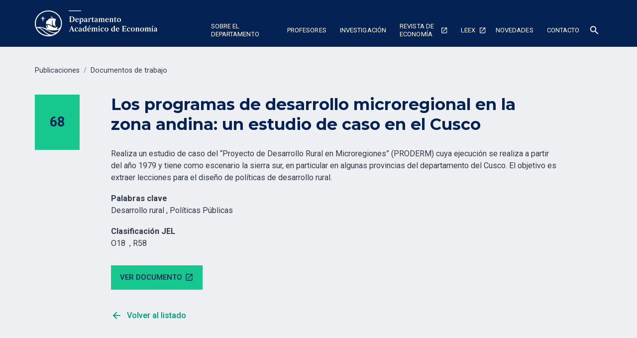

--- FILE ---
content_type: text/html
request_url: https://departamento-economia.pucp.edu.pe/documentos-de-trabajo/los-programas-de-desarrollo-microregional-en-la-zona-andina-un-estudio-de-caso-en-el-cusco
body_size: 11462
content:
<!DOCTYPE html><!-- This site was created in Webflow. https://webflow.com --><!-- Last Published: Thu Nov 20 2025 15:57:01 GMT+0000 (Coordinated Universal Time) --><html data-wf-domain="departamento-economia.pucp.edu.pe" data-wf-page="649eebdd88c59288cf24f5a4" data-wf-site="649eebdd88c59288cf24f547" lang="es" data-wf-collection="649eebdd88c59288cf24f625" data-wf-item-slug="los-programas-de-desarrollo-microregional-en-la-zona-andina-un-estudio-de-caso-en-el-cusco"><head><meta charset="utf-8"/><title>Los programas de desarrollo microregional en la zona andina: un estudio de caso en el Cusco | Departamento Académico de Economía</title><meta content="" name="description"/><meta content="Los programas de desarrollo microregional en la zona andina: un estudio de caso en el Cusco | Departamento Académico de Economía" property="og:title"/><meta content="" property="og:description"/><meta content="" property="og:image"/><meta content="Los programas de desarrollo microregional en la zona andina: un estudio de caso en el Cusco | Departamento Académico de Economía" property="twitter:title"/><meta content="" property="twitter:description"/><meta content="" property="twitter:image"/><meta property="og:type" content="website"/><meta content="summary_large_image" name="twitter:card"/><meta content="width=device-width, initial-scale=1" name="viewport"/><meta content="BOdUGhI8p18YXQiyI1_2bT7j6x_Szz9am8U_GsH5_tY" name="google-site-verification"/><meta content="Webflow" name="generator"/><link href="https://cdn.prod.website-files.com/649eebdd88c59288cf24f547/css/departamento-de-economia.webflow.shared.fa1b2b238.css" rel="stylesheet" type="text/css"/><link href="https://fonts.googleapis.com" rel="preconnect"/><link href="https://fonts.gstatic.com" rel="preconnect" crossorigin="anonymous"/><script src="https://ajax.googleapis.com/ajax/libs/webfont/1.6.26/webfont.js" type="text/javascript"></script><script type="text/javascript">WebFont.load({  google: {    families: ["Montserrat:100,100italic,200,200italic,300,300italic,400,400italic,500,500italic,600,600italic,700,700italic,800,800italic,900,900italic","Roboto:300,regular,500,700"]  }});</script><script type="text/javascript">!function(o,c){var n=c.documentElement,t=" w-mod-";n.className+=t+"js",("ontouchstart"in o||o.DocumentTouch&&c instanceof DocumentTouch)&&(n.className+=t+"touch")}(window,document);</script><link href="https://cdn.prod.website-files.com/649eebdd88c59288cf24f547/649eebdd88c59288cf24f5d0_pucp-favicon-32.png" rel="shortcut icon" type="image/x-icon"/><link href="https://cdn.prod.website-files.com/649eebdd88c59288cf24f547/649eebdd88c59288cf24f5d5_pucp-favicon-256.png" rel="apple-touch-icon"/><!-- Google Tag Manager -->
<script>(function(w,d,s,l,i){w[l]=w[l]||[];w[l].push({'gtm.start':
new Date().getTime(),event:'gtm.js'});var f=d.getElementsByTagName(s)[0],
j=d.createElement(s),dl=l!='dataLayer'?'&l='+l:'';j.async=true;j.src=
'https://www.googletagmanager.com/gtm.js?id='+i+dl;f.parentNode.insertBefore(j,f);
})(window,document,'script','dataLayer','GTM-K75N492');</script>
<!-- End Google Tag Manager -->

<!-- Style para evitar desborde en cards,footer y contact con urls largos-->
<style>
  .card a, .footer-grid a, .contact-grid a,.w-richtext a{
  word-break: break-word;
  }
  .w-embed a{word-break: break-word;}
  .loadediv {
  display: flex;
  justify-content: center;
  align-items: center;  
}
.loader {
  border: 16px solid #f3f3f3;
  border-radius: 50%;
  border-top: 16px solid #042354;
  width: 120px;
  height: 120px;
  -webkit-animation: spin 2s linear infinite; /* Safari */
  animation: spin 2s linear infinite;
}  
</style></head><body><div class="w-embed w-iframe"><!-- Google Tag Manager (noscript) -->
<noscript><iframe src="https://www.googletagmanager.com/ns.html?id=GTM-K75N492"
height="0" width="0" style="display:none;visibility:hidden"></iframe></noscript>
<!-- End Google Tag Manager (noscript) --></div><div class="custom-code-embeds"><div class="icons-embed w-embed"><!--Material Icons-->
<link href="https://fonts.googleapis.com/css?family=Material+Icons|Material+Icons+Outlined|Material+Icons+Two+Tone|Material+Icons+Round|Material+Icons+Sharp" rel="stylesheet">
<style>
  .material-icons, .material-icons-outlined, .material-icons-two-tone, .material-icons-round, .material-icons-sharp {
  font-weight: normal;
  font-style: normal;
  font-size: 1.25rem;
  line-height: 1.25rem;
  display: inline-block;
  text-transform: none;
  letter-spacing: normal;
  word-wrap: normal;
  white-space: nowrap;
  direction: ltr;
  -webkit-font-smoothing: antialiased;
  text-rendering: optimizeLegibility;
  -moz-osx-font-smoothing: grayscale;
  font-feature-settings: 'liga';
  }
  .material-icons-s {
   font-size: 16px;
  line-height: 16px;
  }
 </style></div><div class="responsive-typography-embed w-embed"><!-- Responsive Typography -->
<style>

/* Regular Desktop */
html { font-size: 18px; }

/*Tablet and below */
@media (max-width: 991px) { html { font-size: 16px; } }
/* Mobile - Landcape */
/* @media (max-width: 767px) { html { font-size: 16px; } }*/
/* Mobile - Portrait */
/* @media (max-width: 479px) { html { font-size: 16px; } }*/

/* Large Desktop and above */
@media (min-width: 1440px) { html { font-size: 20px; } }
</style></div><div class="systemflow-embed w-embed"><!-- SystemFlow -->
<style>
/* style of wordbreak for card overflow */  
  .card{
  word-break: break-word;
  }
/* Component wrapper copy icon */  
  .component-wrapper-label:before {
  content: url(https://cdn.prod.website-files.com/5fa91c41f8fcbca1e044ce27/5fa92ece2f679e1ff037b09b_Copy%20Icon.svg);
  position: absolute;
  left: 16px;
  top: 7px;
  }  
  /* Customize page overflow */  
  .customize-instructions, .customize-preview {
  overflow-y: scroll;
  }  
  /* Sidebar - component preview tooltip */  
  .navbar-vertical-link:hover::after { 
  	content: '';
    background-size: contain;
    background-position: center center;
    display: inline-block;
    width: 160px;
    height: 160px;
    position: absolute;
    border-radius: 4px;
    border: 1px solid #D0D4D9;
    z-index: 999;
    box-sizing: border-box;
    left: 105%;
    top: -64px;
    box-shadow: 0px 4px 8px rgba(0, 0, 0, 0.10);
    background-repeat: no-repeat;  
  }  
/* Page Hover Thumbnails */
  #nav-alert:hover::after { background-image: url(https://cdn.prod.website-files.com/5fa91c41f8fcbca1e044ce27/5fa92e9462056a419c70c776_Alert.svg); }
  #nav-breadcrumbs:hover::after { background-image: url(https://cdn.prod.website-files.com/5fa91c41f8fcbca1e044ce27/5fa92e9387dd5780628334cc_Breadcrumb.svg); }
  #nav-button:hover::after { background-image: url(https://cdn.prod.website-files.com/5fa91c41f8fcbca1e044ce27/5fa92e93f8fcbc0d3445ec12_Button.svg); }
  #nav-card:hover::after { background-image: url(https://cdn.prod.website-files.com/5fa91c41f8fcbca1e044ce27/5fa92e93af64f30314ee0507_Card.svg); }
  #nav-collapse:hover::after { background-image: url(https://cdn.prod.website-files.com/5fa91c41f8fcbca1e044ce27/5fa92e94f8fcbcc22245ec13_Collapse.svg); }
  #nav-color:hover::after { background-image: url(https://cdn.prod.website-files.com/5fa91c41f8fcbca1e044ce27/5fa92e94261180c04f24faa3_Color.svg); }
  #nav-contact:hover::after { background-image: url(https://cdn.prod.website-files.com/5fa91c41f8fcbca1e044ce27/5fa92e94f47531b97525ce68_Contact.svg); }
  #nav-cta:hover::after { background-image: url(https://cdn.prod.website-files.com/5fa91c41f8fcbca1e044ce27/5fa92e94af64f3728cee0508_CTA.svg); }
  #nav-dropdown:hover::after { background-image: url(https://cdn.prod.website-files.com/5fa91c41f8fcbca1e044ce27/5fa92e94ef8876fd8b787edc_Dropdown.svg); }
  #nav-elevation:hover::after { background-image: url(https://cdn.prod.website-files.com/5fa91c41f8fcbca1e044ce27/5fa92e94451751702ea524a8_Elevation.svg); }
  #nav-empty-sections:hover::after { background-image: url(https://cdn.prod.website-files.com/5fa91c41f8fcbca1e044ce27/5fa92e944f26375ff3c799b7_EmptySections.svg); }
  #nav-empty-sg-page:hover::after { background-image: url(https://cdn.prod.website-files.com/5fa91c41f8fcbca1e044ce27/5fa92e94261180a20b24fadf_EmptySGPage.svg); }
  #nav-example-forms:hover::after { background-image: url(https://cdn.prod.website-files.com/5fa91c41f8fcbca1e044ce27/5fa92e949bf4e9bbb361082d_ExampleForms.svg); }
  #nav-faq:hover::after { background-image: url(https://cdn.prod.website-files.com/5fa91c41f8fcbca1e044ce27/5fa92e94e1f1154d1441900d_FAQ.svg); }
  #nav-feat-grid:hover::after { background-image: url(https://cdn.prod.website-files.com/5fa91c41f8fcbca1e044ce27/5fa92e9428e4e145c0624a20_Feat---Grid.svg); }
  #nav-feat-text-l:hover::after { background-image: url(https://cdn.prod.website-files.com/5fa91c41f8fcbca1e044ce27/5fa92e949ad1b4f50385d8df_Feat---Text-Left.svg); }
  #nav-feat-text-r:hover::after { background-image: url(https://cdn.prod.website-files.com/5fa91c41f8fcbca1e044ce27/5fa92e9473f889cdaf6a1ec9_Feat---Text-Right.svg); }
  #nav-footer:hover::after { background-image: url(https://cdn.prod.website-files.com/5fa91c41f8fcbca1e044ce27/5fa92e946639f6543f5c3e7c_Footer.svg); }
  #nav-form-toggles:hover::after { background-image: url(https://cdn.prod.website-files.com/5fa91c41f8fcbca1e044ce27/5fa92e9479f25b1c21ee0a60_FormToggles.svg); }
  #nav-hero:hover::after { background-image: url(https://cdn.prod.website-files.com/5fa91c41f8fcbca1e044ce27/5fa92e942611807e4424fafe_Hero.svg); }
  #nav-icons:hover::after { background-image: url(https://cdn.prod.website-files.com/5fa91c41f8fcbca1e044ce27/5fa92e940c3ddaf4686184b6_Icons.svg); }
  #nav-input:hover::after { background-image: url(https://cdn.prod.website-files.com/5fa91c41f8fcbca1e044ce27/5fa92e9473f889d1666a1ed1_Input.svg); }
  #nav-link:hover::after { background-image: url(https://cdn.prod.website-files.com/5fa91c41f8fcbca1e044ce27/5fa92e9479f25b39e6ee0a62_Link.svg); }
  #nav-long-content:hover::after { background-image: url(https://cdn.prod.website-files.com/5fa91c41f8fcbca1e044ce27/5fa92e95f0d432336029a5e3_LongContent.svg); }
  #nav-modal:hover::after { background-image: url(https://cdn.prod.website-files.com/5fa91c41f8fcbca1e044ce27/5fa92e943a458f06569f0a5a_Modal.svg); }
  #nav-navbar:hover::after { background-image: url(https://cdn.prod.website-files.com/5fa91c41f8fcbca1e044ce27/5fa92e948d867460c7f59b16_Navbar.svg); }
  #nav-nav-menu:hover::after { background-image: url(https://cdn.prod.website-files.com/5fa91c41f8fcbca1e044ce27/5fa92e94e1f1693fb00fa151_NavMenu.svg); }
  #nav-pricing:hover::after { background-image: url(https://cdn.prod.website-files.com/5fa91c41f8fcbca1e044ce27/5fa92e95f47531b84125ce69_Pricing.svg); }
  #nav-spacing:hover::after { background-image: url(https://cdn.prod.website-files.com/5fa91c41f8fcbca1e044ce27/5fa92e947a78a1e2a68a6629_Spacing.svg); }
  #nav-table:hover::after { background-image: url(https://cdn.prod.website-files.com/5fa91c41f8fcbca1e044ce27/5fa92e94af64f31f36ee0549_Table.svg); }
  #nav-tabs:hover::after { background-image: url(https://cdn.prod.website-files.com/5fa91c41f8fcbca1e044ce27/5fa92e94abbd5ed7b2becbb3_Tabs.svg); }
  #nav-tag:hover::after { background-image: url(https://cdn.prod.website-files.com/5fa91c41f8fcbca1e044ce27/5fa92e95ef88762711787edf_Tag.svg); }
  #nav-testimonials:hover::after { background-image: url(https://cdn.prod.website-files.com/5fa91c41f8fcbca1e044ce27/5fa92e956beb8d43e6373fba_Testimonials.svg); }
  #nav-textarea:hover::after { background-image: url(https://cdn.prod.website-files.com/5fa91c41f8fcbca1e044ce27/5fa92e95cc3e78d99c7c00c4_Textarea.svg); }
  #nav-toast:hover::after { background-image: url(https://cdn.prod.website-files.com/5fa91c41f8fcbca1e044ce27/5fa92e9571654299c55fadc5_Toast.svg); }
  #nav-tooltip:hover::after { background-image: url(https://cdn.prod.website-files.com/5fa91c41f8fcbca1e044ce27/5fa92e956639f638ca5c3ec7_Tooltip.svg); }
  #nav-typography:hover::after { background-image: url(https://cdn.prod.website-files.com/5fa91c41f8fcbca1e044ce27/5fa92e956251b086f1cffefd_Typography.svg); }
  #nav-avatar:hover::after { background-image: url(https://cdn.prod.website-files.com/5fa91c41f8fcbca1e044ce27/5fe0bac1b9ed294ba98aeb26_Avatar.svg); }
  #nav-cards:hover::after { background-image: url(https://cdn.prod.website-files.com/5fa91c41f8fcbca1e044ce27/5fe0b360e47b486a76b0c125_Cards.svg); }
  #nav-live-components:hover::after { background-image: url(https://cdn.prod.website-files.com/5fa91c41f8fcbca1e044ce27/5ff305e5fc65c2d28b3ddf75_Live%20Components.svg); }
</style></div></div><div data-collapse="medium" data-animation="default" data-duration="400" data-easing="ease" data-easing2="ease" role="banner" class="navbar dark w-nav"><div class="container container-navbar-l"><div class="wrap-brand-logo"><a href="/" class="brand-logo w-nav-brand"><img src="https://cdn.prod.website-files.com/649eebdd88c59288cf24f547/6571ed5529177766fa79fa61_DAE-logo.svg" height="Auto" alt="" class="brand-logo-image"/></a></div><nav role="navigation" class="navbar-menu dark w-nav-menu"><div data-hover="false" data-delay="0" class="dropdown-nav-top color-inverse w-dropdown"><div class="nav-link-l nav-link-dropdown color-inverse w-dropdown-toggle"><div class="dropdown-icon-s w-icon-dropdown-toggle"></div><div>Sobre el departamento</div></div><nav class="dropdown-menu-navbar w-dropdown-list"><a href="/sobre-el-departamento/nosotros" class="dropdown-menu-item---navbar w-dropdown-link">Presentación</a><a href="/sobre-el-departamento/autoridades" class="dropdown-menu-item---navbar w-dropdown-link">Autoridades</a><a href="/sobre-el-departamento/equipo-de-trabajo" class="dropdown-menu-item---navbar w-dropdown-link">Equipo de trabajo</a><a href="/sobre-el-departamento/instituciones-relacionadas" class="dropdown-menu-item---navbar w-dropdown-link">Instituciones relacionadas</a><a href="/sobre-el-departamento/convocatorias" class="dropdown-menu-item---navbar w-dropdown-link">Convocatorias</a></nav></div><div data-hover="false" data-delay="0" class="dropdown-nav-top w-dropdown"><div class="nav-link-l nav-link-dropdown color-inverse w-dropdown-toggle"><div class="dropdown-icon-s w-icon-dropdown-toggle"></div><div>Profesores</div></div><nav class="dropdown-menu-navbar w-dropdown-list"><a href="/docentes/profesores" class="dropdown-menu-item---navbar w-dropdown-link">Profesores</a><a href="/docentes/profesores-retirados" class="dropdown-menu-item---navbar w-dropdown-link">Profesores retirados</a><a href="/docentes/profesores-distinguidos" class="dropdown-menu-item---navbar w-dropdown-link">Profesores distinguidos</a><a href="/docentes/in-memorian" class="dropdown-menu-item---navbar w-dropdown-link">In Memorian</a><a href="/docentes/jefes-de-practica" class="dropdown-menu-item---navbar w-dropdown-link">Jefes de práctica a Tiempo Completo</a></nav></div><div data-hover="false" data-delay="0" class="dropdown-nav-top color-inverse w-dropdown"><div class="nav-link-l nav-link-dropdown color-inverse w-dropdown-toggle"><div class="dropdown-icon-s w-icon-dropdown-toggle"></div><div>investigación</div></div><nav class="dropdown-menu-navbar w-dropdown-list"><a href="/investigacion/publicaciones" class="dropdown-menu-item---navbar w-dropdown-link">Publicaciones</a><a href="/investigacion/libros" class="dropdown-menu-item---navbar w-dropdown-link">Libros</a><a href="/investigacion/documentos" class="dropdown-menu-item---navbar w-dropdown-link">Documentos de Trabajo</a><a href="/investigacion/materiales-de-ensenanza" class="dropdown-menu-item---navbar w-dropdown-link">Materiales de enseñanza</a></nav></div><a href="https://revistas.pucp.edu.pe/index.php/economia" target="_blank" class="nav-link-l-2 color-inverse xs w-nav-link">Revista de economía</a><a href="https://laboratorio-leex.pucp.edu.pe/" target="_blank" class="nav-link-l-2 color-inverse w-nav-link">Leex</a><div data-hover="false" data-delay="0" class="dropdown-nav-top w-dropdown"><div class="nav-link-l nav-link-dropdown color-inverse w-dropdown-toggle"><div class="dropdown-icon-s w-icon-dropdown-toggle"></div><div>novedadeS</div></div><nav class="dropdown-menu-navbar w-dropdown-list"><a href="/novedades/noticias" class="dropdown-menu-item---navbar w-dropdown-link">Noticias</a><a href="/novedades/viernes-economico" class="dropdown-menu-item---navbar w-dropdown-link">Viernes Económicos y Financieros</a><a href="/novedades/eventos" class="dropdown-menu-item---navbar w-dropdown-link">Eventos</a><a href="/novedades/decon-en-medios" class="dropdown-menu-item---navbar w-dropdown-link">DECON en medios</a></nav></div><a href="/contacto" class="nav-link-l-3 color-inverse w-nav-link">Contacto</a><div data-hover="false" data-delay="0" class="dropdown-nav-top hide-sm w-dropdown"><div class="nav-link-l nav-link-dropdown color-inverse w-dropdown-toggle"><div>novedades</div><div class="dropdown-icon-s visible-in-menu w-icon-dropdown-toggle"></div></div><nav class="dropdown-menu-navbar more-options dark w-dropdown-list"><a href="/noticiasold" class="dropdown-menu-item--more dark w-dropdown-link">Noticias</a><a href="/novedades/viernes-economico" class="dropdown-menu-item--more dark w-dropdown-link">Noticias en prensa externa</a><a href="/novedades/eventos" class="dropdown-menu-item--more dark w-dropdown-link">Eventos</a><a href="#" class="dropdown-menu-item--more dark w-dropdown-link">Videos</a></nav></div><div data-hover="false" data-delay="0" class="dropdown-nav-top w-dropdown"><div class="nav-link-l nav-link-dropdown color-inverse search w-dropdown-toggle"><div class="material-icons"><span class="material-icons">search</span></div></div><nav class="dropdown-menu-navbar dropdown-menu-navbar-search w-dropdown-list"><div class="wrapper-search-small"><div id="Buscador-form" class="s-m-0 w-form"><form id="email-form" name="email-form" data-name="Email Form" redirect="/resultados-de-busqueda" data-redirect="/resultados-de-busqueda" action="/resultados-de-busqueda" method="get" class="form form-horizontal s-m-0" data-wf-page-id="649eebdd88c59288cf24f5a4" data-wf-element-id="5830d541-db09-5145-c7d4-cbbfb4800336"><input class="input search-horizontal w-input" maxlength="256" name="s" data-name="s" placeholder="Buscar ..." type="text" id="s-2" required=""/><input type="submit" data-wait="Espere..." class="button small w-button" value="Buscar"/></form><div class="success-message w-form-done"><div>Thank you! Your submission has been received!</div></div><div class="error-message w-form-fail"><div>Oops! Something went wrong while submitting the form.</div></div></div></div></nav></div></nav><div class="menu-button color-inverse w-nav-button"><div class="w-icon-nav-menu"></div></div></div></div><div class="hero-section c-b-neutral-30"><div class="container"><div class="wrapper-hero-bread"><div class="breadcrumbs s-m-b-5"><a href="#" class="breadcrumbs-link">Publicaciones</a><div class="breadcrumbs-separator">/</div><a href="/documentos-old" class="breadcrumbs-link">Documentos de trabajo</a></div><div class="grid-doc"><div class="div-doc-img"><div class="container-number"><h5 class="number">68</h5></div></div><div class="long-content-regular max-900 lc-right s-p-b-6"><div class="body-text s"><div class="tagline c-t-neutral-70 s-m-b-2 s-m-t-0">This is some text inside of a div block.</div><h1 class="heading l">Los programas de desarrollo microregional en la zona andina: un estudio de caso en el Cusco</h1><div class="s-m-b-1 div-flex"><div class="s-m-r-1"><strong>Año:</strong></div><div>This is some text inside of a div block.</div></div><div class="s-m-b-1 div-flex"><div><strong>Autor(es):</strong></div><div>This is some text inside of a div block.</div></div><div class="s-m-b-1 div-flex"><div class="s-m-r-1"><strong>Editor:</strong></div><div>This is some text inside of a div block.</div></div><div class="s-p-t-2 w-richtext"><p>Realiza un estudio de caso del “Proyecto de Desarrollo Rural en Microregiones” (PRODERM) cuya ejecución se realiza a partir del año 1979 y tiene como escenario la sierra sur, en particular en algunas provincias del departamento del Cusco. El objetivo es extraer lecciones para el diseño de políticas de desarrollo rural.</p><p><strong>Palabras clave</strong> <br/>Desarrollo rural , Políticas Públicas </p><p><strong>Clasificación JEL</strong> <br/>O18  , R58</p></div><div><a href="https://repositorio.pucp.edu.pe/index/handle/123456789/46706" class="button medium s-m-t-2 s-m-b-2 w-inline-block"><div class="text-icon-wrapper"><div class="button-text">ver documento</div><div class="material-icons-outlined icon-right rem-1-5">open_in_new</div></div></a></div><div class="s-p-b-4 s-p-t-4"><a href="/documentos-old" class="link-icon w-inline-block"><div class="text-icon-wrapper"><div class="material-icons icon-left">arrow_back</div><div class="button-text">Volver al listado</div></div></a></div></div></div></div></div></div></div><footer class="footer dark bck-svg"><div class="container"><div class="w-layout-grid footer-grid"><div><div class="vertical-menu-title">Información y contacto</div><ul role="list" class="body-text s c-t-neutral-50 w-list-unstyled"><li class="vertical-menu-list-item"><a href="mailto:departamento.gestion@pucp.pe " class="c-t-primary-10">econo@pucp.edu.pe</a></li><li class="vertical-menu-list-item">(+511) 626-2000 anexos 4950 y 4951 </li><li class="vertical-menu-list-item">Av. Universitaria 1801, San Miguel 15088,<br/>Lima - Perú</li><li class="vertical-menu-list-item">PONTIFICIA UNIVERSIDAD CATOLICA DEL PERU</li><li class="vertical-menu-list-item">RUC: 20155945860</li></ul><div><div class="w-dyn-list"><div role="list" class="sm-icons-wrapper w-dyn-items"><div role="listitem" class="w-dyn-item"><div class="sm-icons-wrapper s-p-t-2 s-p-b-1"><a href="https://www.facebook.com/deconpucp" target="_blank" class="sm-icon-link c-t-neutral-20 w-inline-block"><div class="social-media-icon w-embed"><svg xmlns="http://www.w3.org/2000/svg" xmlns:xlink="http://www.w3.org/1999/xlink" aria-hidden="true" focusable="false" width="1em" height="1em" style="-ms-transform: rotate(360deg); -webkit-transform: rotate(360deg); transform: rotate(360deg);" preserveAspectRatio="xMidYMid meet" viewBox="0 0 1024 1024">
<path d="M880 112H144c-17.7 0-32 14.3-32 32v736c0 17.7 14.3 32 32 32h736c17.7 0 32-14.3 32-32V144c0-17.7-14.3-32-32-32zm-92.4 233.5h-63.9c-50.1 0-59.8 23.8-59.8 58.8v77.1h119.6l-15.6 120.7h-104V912H539.2V602.2H434.9V481.4h104.3v-89c0-103.3 63.1-159.6 155.3-159.6c44.2 0 82.1 3.3 93.2 4.8v107.9z" fill="CurrentColor"/></svg></div></a><a href="#" class="sm-icon-link c-t-neutral-20 w-inline-block w-condition-invisible"><div class="social-media-icon w-embed"><svg xmlns="http://www.w3.org/2000/svg" xmlns:xlink="http://www.w3.org/1999/xlink" aria-hidden="true" focusable="false" width="1em" height="1em" style="-ms-transform: rotate(360deg); -webkit-transform: rotate(360deg); transform: rotate(360deg);" preserveAspectRatio="xMidYMid meet" viewBox="0 0 1024 1024"><path d="M928 254.3c-30.6 13.2-63.9 22.7-98.2 26.4a170.1 170.1 0 0 0 75-94a336.64 336.64 0 0 1-108.2 41.2A170.1 170.1 0 0 0 672 174c-94.5 0-170.5 76.6-170.5 170.6c0 13.2 1.6 26.4 4.2 39.1c-141.5-7.4-267.7-75-351.6-178.5a169.32 169.32 0 0 0-23.2 86.1c0 59.2 30.1 111.4 76 142.1a172 172 0 0 1-77.1-21.7v2.1c0 82.9 58.6 151.6 136.7 167.4a180.6 180.6 0 0 1-44.9 5.8c-11.1 0-21.6-1.1-32.2-2.6C211 652 273.9 701.1 348.8 702.7c-58.6 45.9-132 72.9-211.7 72.9c-14.3 0-27.5-.5-41.2-2.1C171.5 822 261.2 850 357.8 850C671.4 850 843 590.2 843 364.7c0-7.4 0-14.8-.5-22.2c33.2-24.3 62.3-54.4 85.5-88.2z" fill="CurrentColor"/></svg></div></a><a href="https://www.youtube.com/@deconpucp" target="_blank" class="sm-icon-link c-t-neutral-20 w-inline-block"><div class="social-media-icon w-embed"><svg xmlns="http://www.w3.org/2000/svg" xmlns:xlink="http://www.w3.org/1999/xlink" aria-hidden="true" focusable="false" width="1em" height="1em" style="-ms-transform: rotate(360deg); -webkit-transform: rotate(360deg); transform: rotate(360deg);" preserveAspectRatio="xMidYMid meet" viewBox="0 0 1024 1024"><path d="M941.3 296.1a112.3 112.3 0 0 0-79.2-79.3C792.2 198 512 198 512 198s-280.2 0-350.1 18.7A112.12 112.12 0 0 0 82.7 296C64 366 64 512 64 512s0 146 18.7 215.9c10.3 38.6 40.7 69 79.2 79.3C231.8 826 512 826 512 826s280.2 0 350.1-18.8c38.6-10.3 68.9-40.7 79.2-79.3C960 658 960 512 960 512s0-146-18.7-215.9zM423 646V378l232 133l-232 135z" fill="CurrentColor"/></svg></div></a><a href="https://www.linkedin.com/company/deconpucp/" target="_blank" class="sm-icon-link c-t-neutral-20 w-inline-block"><div class="social-media-icon w-embed"><svg xmlns="http://www.w3.org/2000/svg" xmlns:xlink="http://www.w3.org/1999/xlink" aria-hidden="true" focusable="false" width="1em" height="1em" style="-ms-transform: rotate(360deg); -webkit-transform: rotate(360deg); transform: rotate(360deg);" preserveAspectRatio="xMidYMid meet" viewBox="0 0 1024 1024"><path d="M880 112H144c-17.7 0-32 14.3-32 32v736c0 17.7 14.3 32 32 32h736c17.7 0 32-14.3 32-32V144c0-17.7-14.3-32-32-32zM349.3 793.7H230.6V411.9h118.7v381.8zm-59.3-434a68.8 68.8 0 1 1 68.8-68.8c-.1 38-30.9 68.8-68.8 68.8zm503.7 434H675.1V608c0-44.3-.8-101.2-61.7-101.2c-61.7 0-71.2 48.2-71.2 98v188.9H423.7V411.9h113.8v52.2h1.6c15.8-30 54.5-61.7 112.3-61.7c120.2 0 142.3 79.1 142.3 181.9v209.4z" fill="CurrentColor"/></svg></div></a><a href="https://www.instagram.com/deconpucp/" target="_blank" class="sm-icon-link c-t-neutral-20 w-inline-block"><div class="social-media-icon w-embed"><svg xmlns="http://www.w3.org/2000/svg" xmlns:xlink="http://www.w3.org/1999/xlink" aria-hidden="true" focusable="false" width="1em" height="1em" style="-ms-transform: rotate(360deg); -webkit-transform: rotate(360deg); transform: rotate(360deg);" preserveAspectRatio="xMidYMid meet" viewBox="0 0 1024 1024"><path d="M512 378.7c-73.4 0-133.3 59.9-133.3 133.3S438.6 645.3 512 645.3S645.3 585.4 645.3 512S585.4 378.7 512 378.7zM911.8 512c0-55.2.5-109.9-2.6-165c-3.1-64-17.7-120.8-64.5-167.6c-46.9-46.9-103.6-61.4-167.6-64.5c-55.2-3.1-109.9-2.6-165-2.6c-55.2 0-109.9-.5-165 2.6c-64 3.1-120.8 17.7-167.6 64.5C132.6 226.3 118.1 283 115 347c-3.1 55.2-2.6 109.9-2.6 165s-.5 109.9 2.6 165c3.1 64 17.7 120.8 64.5 167.6c46.9 46.9 103.6 61.4 167.6 64.5c55.2 3.1 109.9 2.6 165 2.6c55.2 0 109.9.5 165-2.6c64-3.1 120.8-17.7 167.6-64.5c46.9-46.9 61.4-103.6 64.5-167.6c3.2-55.1 2.6-109.8 2.6-165zM512 717.1c-113.5 0-205.1-91.6-205.1-205.1S398.5 306.9 512 306.9S717.1 398.5 717.1 512S625.5 717.1 512 717.1zm213.5-370.7c-26.5 0-47.9-21.4-47.9-47.9s21.4-47.9 47.9-47.9s47.9 21.4 47.9 47.9a47.84 47.84 0 0 1-47.9 47.9z" fill="CurrentColor"/></svg></div></a><a href="https://open.spotify.com/show/6A7kYAKcxgHxSGHhbeouS3" target="_blank" class="sm-icon-link c-t-neutral-20 w-inline-block"><div class="social-media-icon w-embed"><svg width="1em" height="1em" viewBox="0 0 28 28" fill="none" xmlns="http://www.w3.org/2000/svg">
<path d="M14 2.33331C7.55985 2.33331 2.33337 7.55979 2.33337 14C2.33337 20.4402 7.55985 25.6666 14 25.6666C20.4402 25.6666 25.6667 20.4402 25.6667 14C25.6667 7.55979 20.4402 2.33331 14 2.33331ZM18.7373 19.4993C18.5397 19.4993 18.4174 19.4382 18.2339 19.33C15.2984 17.5611 11.8831 17.4859 8.51012 18.1774C8.32665 18.2244 8.08673 18.2997 7.95031 18.2997C7.49399 18.2997 7.20703 17.9375 7.20703 17.5564C7.20703 17.0719 7.49399 16.8414 7.84681 16.7661C11.6996 15.9146 15.6371 15.9899 18.996 17.9986C19.283 18.1821 19.4523 18.3468 19.4523 18.7748C19.4523 19.2029 19.1183 19.4993 18.7373 19.4993V19.4993ZM20.0027 16.4133C19.7581 16.4133 19.5935 16.3051 19.4241 16.2157C16.4839 14.4751 12.0995 13.7742 8.19964 14.8326C7.97383 14.8938 7.85152 14.955 7.63983 14.955C7.13647 14.955 6.72719 14.5457 6.72719 14.0423C6.72719 13.539 6.97181 13.205 7.45636 13.0685C8.76415 12.7016 10.1002 12.4287 12.0572 12.4287C15.1103 12.4287 18.0599 13.1861 20.3838 14.5692C20.7648 14.795 20.9154 15.0867 20.9154 15.4959C20.9107 16.004 20.5155 16.4133 20.0027 16.4133V16.4133ZM21.4611 12.8286C21.2164 12.8286 21.0659 12.7675 20.8542 12.6451C17.5047 10.6458 11.5162 10.166 7.63983 11.248C7.47047 11.295 7.25878 11.3703 7.03297 11.3703C6.412 11.3703 5.93687 10.8857 5.93687 10.2601C5.93687 9.62028 6.33203 9.25804 6.75542 9.13573C8.41133 8.65119 10.2648 8.42068 12.283 8.42068C15.7171 8.42068 19.3159 9.13573 21.9456 10.6693C22.3125 10.881 22.5525 11.1727 22.5525 11.7325C22.5525 12.3723 22.035 12.8286 21.4611 12.8286V12.8286Z" fill="CurrentColor"/>
</svg></div></a><a href="#" class="sm-icon-link c-t-neutral-20 w-inline-block w-condition-invisible"><div class="social-media-icon w-embed"><svg width="1em" height="1em" viewBox="0 0 28 28" fill="none" xmlns="http://www.w3.org/2000/svg">
<path d="M14.1484 2.353C15.4209 2.33331 16.6861 2.34498 17.9498 2.33331C18.0264 3.82162 18.5616 5.33764 19.651 6.38988C20.7383 7.46838 22.2762 7.96205 23.7725 8.12904V12.0441C22.3702 11.9982 20.9614 11.7065 19.6889 11.1027C19.1348 10.8519 18.6185 10.5289 18.1131 10.1985C18.1066 13.0395 18.1248 15.8768 18.0949 18.7062C18.0191 20.0654 17.5706 21.4181 16.7801 22.5381C15.5084 24.4027 13.3011 25.6183 11.034 25.6562C9.64341 25.7357 8.25428 25.3565 7.06932 24.6579C5.10557 23.5 3.72372 21.3802 3.52246 19.105C3.49711 18.6232 3.49322 18.1405 3.51079 17.6583C3.6858 15.8083 4.60096 14.0385 6.02145 12.8346C7.63153 11.4323 9.88697 10.7644 11.9987 11.1596C12.0184 12.5998 11.9608 14.0385 11.9608 15.4787C10.9961 15.1666 9.86874 15.2541 9.02577 15.8397C8.40904 16.2459 7.94298 16.8437 7.69935 17.5409C7.49809 18.0338 7.5557 18.5815 7.56736 19.105C7.79852 20.7005 9.33277 22.0416 10.9706 21.8964C12.0564 21.8848 13.0969 21.2547 13.6628 20.3323C13.8458 20.0093 14.0507 19.6789 14.0617 19.299C14.1572 17.5599 14.1193 15.828 14.1309 14.0888C14.139 10.1694 14.1193 6.26081 14.1492 2.35373L14.1484 2.353Z" fill="CurrentColor"/>
</svg></div></a><a href="https://www.whatsapp.com/channel/0029VaLuK5zFcow9jpkBtG1o" target="_blank" class="sm-icon-link c-t-neutral-20 w-inline-block"><div class="social-media-icon w-embed"><svg width="1em" height="1em" viewBox="0 0 28 28" fill="none" xmlns="http://www.w3.org/2000/svg">
<path fill-rule="evenodd" clip-rule="evenodd" d="M22.2671 5.72392C21.1885 4.64479 19.9071 3.78966 18.4967 3.20776C17.0863 2.62585 15.5747 2.32867 14.0489 2.33331C7.64581 2.33331 2.43333 7.51975 2.43072 13.8958C2.42789 15.926 2.96306 17.9208 3.98176 19.677L2.33333 25.6666L8.49217 24.0588C10.197 24.9823 12.1053 25.4657 14.0442 25.465H14.0489C20.4515 25.465 25.6635 20.2781 25.6666 13.9025C25.6705 12.382 25.3719 10.8759 24.7883 9.4718C24.2047 8.06771 23.3477 6.79371 22.2671 5.72392V5.72392ZM14.0489 23.5135H14.0448C12.3163 23.514 10.6193 23.0514 9.13018 22.1739L8.77758 21.9656L5.1229 22.9197L6.09842 19.3734L5.86874 19.0088C4.90227 17.4787 4.39022 15.7056 4.39218 13.8958C4.39218 8.59735 8.72602 4.28643 14.0526 4.28643C16.6078 4.28186 19.0601 5.29243 20.8703 7.09586C22.6805 8.89928 23.7002 11.3479 23.7051 13.9031C23.7031 19.202 19.3713 23.5135 14.0489 23.5135ZM19.3453 16.3161C19.0552 16.1713 17.6265 15.4723 17.3619 15.376C17.0973 15.2796 16.902 15.2312 16.7088 15.5208C16.5156 15.8104 15.9588 16.4583 15.7895 16.6536C15.6203 16.8489 15.451 16.8702 15.1609 16.7255C14.8708 16.5807 13.9349 16.276 12.826 15.2916C11.963 14.5255 11.3807 13.5796 11.2114 13.2906C11.0422 13.0015 11.1932 12.8447 11.3385 12.701C11.4692 12.5713 11.6286 12.3635 11.7739 12.1947C11.9192 12.026 11.9677 11.9052 12.064 11.7124C12.1604 11.5197 12.1125 11.351 12.0401 11.2067C11.9677 11.0625 11.3869 9.64006 11.1453 9.06141C10.9093 8.49787 10.6703 8.57444 10.4922 8.56558C10.3229 8.55725 10.1276 8.55517 9.93539 8.55517C9.78847 8.55899 9.64391 8.59306 9.51075 8.65525C9.37759 8.71744 9.25867 8.80642 9.16143 8.91662C8.89529 9.20621 8.14529 9.9062 8.14529 11.327C8.14529 12.7479 9.18696 14.1229 9.33071 14.3156C9.47445 14.5083 11.3776 17.4265 14.2895 18.6781C14.8303 18.9096 15.3828 19.1127 15.9447 19.2864C16.6401 19.5062 17.2729 19.4755 17.7729 19.401C18.3307 19.3182 19.4916 18.702 19.7328 18.027C19.9739 17.352 19.9744 16.7739 19.902 16.6536C19.8296 16.5333 19.6359 16.4604 19.3453 16.3161Z" fill="CurrentColor"/>
</svg></div></a></div></div></div></div></div><div class="ctas-wrapper"><a href="/contacto" class="button medium white s-m-r-2 s-m-b-2 w-inline-block"><div class="text-icon-wrapper center-xs"><div class="material-icons-outlined icon-left rem-1-5">mail</div><div class="button-text">contáctanos</div></div></a><a href="https://goo.gl/maps/N8phJ3uesjiAiWMj6" target="_blank" class="button medium white s-m-r-2 s-m-b-2 w-inline-block"><div class="text-icon-wrapper center-xs"><div class="material-icons-outlined icon-left rem-1-5">location_on</div><div class="button-text">ubícanos</div></div></a><div class="button-separator"></div></div></div><div><div class="vertical-menu-title">Servicios PUCP</div><div class="body-text s w-dyn-list"><div role="list" class="w-dyn-items"><div role="listitem" class="s-p-b-1 w-dyn-item"><a href="https://www.pucp.edu.pe/" class="vertical-menu-link color-inverse">Home PUCP</a></div><div role="listitem" class="s-p-b-1 w-dyn-item"><a href="https://puntoedu.pucp.edu.pe/" class="vertical-menu-link color-inverse">PuntoEdu</a></div><div role="listitem" class="s-p-b-1 w-dyn-item"><a href="http://agenda.pucp.edu.pe/" class="vertical-menu-link color-inverse">Agenda PUCP</a></div><div role="listitem" class="s-p-b-1 w-dyn-item"><a href="https://daes.pucp.edu.pe/" class="vertical-menu-link color-inverse">Servicio de Salud</a></div><div role="listitem" class="s-p-b-1 w-dyn-item"><a href="http://campusvirtual.pucp.edu.pe/" class="vertical-menu-link color-inverse">Campus Virtual</a></div><div role="listitem" class="s-p-b-1 w-dyn-item"><a href="http://intranet.pucp.edu.pe/" class="vertical-menu-link color-inverse">Correo PUCP</a></div><div role="listitem" class="s-p-b-1 w-dyn-item"><a href="http://biblioteca.pucp.edu.pe/" class="vertical-menu-link color-inverse">Biblioteca</a></div></div></div><div class="s-p-t-2 s-p-b-2"><a href="https://www.pucp.edu.pe/libro-reclamaciones/" target="_blank" class="button-libro w-button">Libro de <br/>reclamaciones</a></div></div><div><div class="vertical-menu-title">Enlaces de interés</div><div class="body-text s w-dyn-list"><div role="list" class="w-dyn-items"><div role="listitem" class="s-p-b-1 w-dyn-item"><a href="https://posgrado.pucp.edu.pe/maestrias/ciencias-sociales/economia/" class="vertical-menu-link color-inverse">Maestría en Economía</a></div><div role="listitem" class="s-p-b-1 w-dyn-item"><a href="https://posgrado.pucp.edu.pe/doctorados/economia/" class="vertical-menu-link color-inverse">Doctorado en Economía</a></div><div role="listitem" class="s-p-b-1 w-dyn-item"><a href="https://facultad.pucp.edu.pe/ciencias-sociales/" class="vertical-menu-link color-inverse">Facultad de Ciencias Sociales</a></div><div role="listitem" class="s-p-b-1 w-dyn-item"><a href="https://cisepa.pucp.edu.pe/" class="vertical-menu-link color-inverse">CISEPA</a></div><div role="listitem" class="s-p-b-1 w-dyn-item"><a href="https://departamento.pucp.edu.pe/ciencias-sociales/" class="vertical-menu-link color-inverse">Departamento de Ciencias Sociales</a></div><div role="listitem" class="s-p-b-1 w-dyn-item"><a href="https://www.pucp.edu.pe/terminos-y-condiciones/" class="vertical-menu-link color-inverse">Términos y condiciones</a></div></div></div></div></div></div><div class="divider-0 blue"></div><div class="container"><div class="footer-bottom color-inverse"><div class="copyright-text s-m-t-1 s-m-b-1">© 2023 Pontificia Universidad Católica del Perú. Todos los derechos reservados..</div></div></div></footer><script src="https://d3e54v103j8qbb.cloudfront.net/js/jquery-3.5.1.min.dc5e7f18c8.js?site=649eebdd88c59288cf24f547" type="text/javascript" integrity="sha256-9/aliU8dGd2tb6OSsuzixeV4y/faTqgFtohetphbbj0=" crossorigin="anonymous"></script><script src="https://cdn.prod.website-files.com/649eebdd88c59288cf24f547/js/webflow.60a87cf7.580d945e82c655ad.js" type="text/javascript"></script><!-- Script para uso de Share Social9, copiar y pegar en el custom code [ before </body>] 
de la página donde se usará el inline widget -->
<!--<script id="s9-sdk" async defer content="b3e350bc90694422a99070d359648aa2" src="//cdn.social9.com/js/socialshare.min.js"></script>
-->


<!-- Script para manejo de estado active en botones del menu top, dar estilo al dropdown-toggle con la clase:dropdown-active -->
<script>
$('.w-dropdown').each(function() {
  var hasActiveLink = $(this).find('.w--current').length > 0;
  $(this).find('.w-dropdown-toggle').addBack().toggleClass('dropdown-active', hasActiveLink);
});
</script>





</body></html>

--- FILE ---
content_type: text/css
request_url: https://cdn.prod.website-files.com/649eebdd88c59288cf24f547/css/departamento-de-economia.webflow.shared.fa1b2b238.css
body_size: 28041
content:
html {
  -webkit-text-size-adjust: 100%;
  -ms-text-size-adjust: 100%;
  font-family: sans-serif;
}

body {
  margin: 0;
}

article, aside, details, figcaption, figure, footer, header, hgroup, main, menu, nav, section, summary {
  display: block;
}

audio, canvas, progress, video {
  vertical-align: baseline;
  display: inline-block;
}

audio:not([controls]) {
  height: 0;
  display: none;
}

[hidden], template {
  display: none;
}

a {
  background-color: #0000;
}

a:active, a:hover {
  outline: 0;
}

abbr[title] {
  border-bottom: 1px dotted;
}

b, strong {
  font-weight: bold;
}

dfn {
  font-style: italic;
}

h1 {
  margin: .67em 0;
  font-size: 2em;
}

mark {
  color: #000;
  background: #ff0;
}

small {
  font-size: 80%;
}

sub, sup {
  vertical-align: baseline;
  font-size: 75%;
  line-height: 0;
  position: relative;
}

sup {
  top: -.5em;
}

sub {
  bottom: -.25em;
}

img {
  border: 0;
}

svg:not(:root) {
  overflow: hidden;
}

hr {
  box-sizing: content-box;
  height: 0;
}

pre {
  overflow: auto;
}

code, kbd, pre, samp {
  font-family: monospace;
  font-size: 1em;
}

button, input, optgroup, select, textarea {
  color: inherit;
  font: inherit;
  margin: 0;
}

button {
  overflow: visible;
}

button, select {
  text-transform: none;
}

button, html input[type="button"], input[type="reset"] {
  -webkit-appearance: button;
  cursor: pointer;
}

button[disabled], html input[disabled] {
  cursor: default;
}

button::-moz-focus-inner, input::-moz-focus-inner {
  border: 0;
  padding: 0;
}

input {
  line-height: normal;
}

input[type="checkbox"], input[type="radio"] {
  box-sizing: border-box;
  padding: 0;
}

input[type="number"]::-webkit-inner-spin-button, input[type="number"]::-webkit-outer-spin-button {
  height: auto;
}

input[type="search"] {
  -webkit-appearance: none;
}

input[type="search"]::-webkit-search-cancel-button, input[type="search"]::-webkit-search-decoration {
  -webkit-appearance: none;
}

legend {
  border: 0;
  padding: 0;
}

textarea {
  overflow: auto;
}

optgroup {
  font-weight: bold;
}

table {
  border-collapse: collapse;
  border-spacing: 0;
}

td, th {
  padding: 0;
}

@font-face {
  font-family: webflow-icons;
  src: url("[data-uri]") format("truetype");
  font-weight: normal;
  font-style: normal;
}

[class^="w-icon-"], [class*=" w-icon-"] {
  speak: none;
  font-variant: normal;
  text-transform: none;
  -webkit-font-smoothing: antialiased;
  -moz-osx-font-smoothing: grayscale;
  font-style: normal;
  font-weight: normal;
  line-height: 1;
  font-family: webflow-icons !important;
}

.w-icon-slider-right:before {
  content: "";
}

.w-icon-slider-left:before {
  content: "";
}

.w-icon-nav-menu:before {
  content: "";
}

.w-icon-arrow-down:before, .w-icon-dropdown-toggle:before {
  content: "";
}

.w-icon-file-upload-remove:before {
  content: "";
}

.w-icon-file-upload-icon:before {
  content: "";
}

* {
  box-sizing: border-box;
}

html {
  height: 100%;
}

body {
  color: #333;
  background-color: #fff;
  min-height: 100%;
  margin: 0;
  font-family: Arial, sans-serif;
  font-size: 14px;
  line-height: 20px;
}

img {
  vertical-align: middle;
  max-width: 100%;
  display: inline-block;
}

html.w-mod-touch * {
  background-attachment: scroll !important;
}

.w-block {
  display: block;
}

.w-inline-block {
  max-width: 100%;
  display: inline-block;
}

.w-clearfix:before, .w-clearfix:after {
  content: " ";
  grid-area: 1 / 1 / 2 / 2;
  display: table;
}

.w-clearfix:after {
  clear: both;
}

.w-hidden {
  display: none;
}

.w-button {
  color: #fff;
  line-height: inherit;
  cursor: pointer;
  background-color: #3898ec;
  border: 0;
  border-radius: 0;
  padding: 9px 15px;
  text-decoration: none;
  display: inline-block;
}

input.w-button {
  -webkit-appearance: button;
}

html[data-w-dynpage] [data-w-cloak] {
  color: #0000 !important;
}

.w-code-block {
  margin: unset;
}

pre.w-code-block code {
  all: inherit;
}

.w-optimization {
  display: contents;
}

.w-webflow-badge, .w-webflow-badge > img {
  box-sizing: unset;
  width: unset;
  height: unset;
  max-height: unset;
  max-width: unset;
  min-height: unset;
  min-width: unset;
  margin: unset;
  padding: unset;
  float: unset;
  clear: unset;
  border: unset;
  border-radius: unset;
  background: unset;
  background-image: unset;
  background-position: unset;
  background-size: unset;
  background-repeat: unset;
  background-origin: unset;
  background-clip: unset;
  background-attachment: unset;
  background-color: unset;
  box-shadow: unset;
  transform: unset;
  direction: unset;
  font-family: unset;
  font-weight: unset;
  color: unset;
  font-size: unset;
  line-height: unset;
  font-style: unset;
  font-variant: unset;
  text-align: unset;
  letter-spacing: unset;
  -webkit-text-decoration: unset;
  text-decoration: unset;
  text-indent: unset;
  text-transform: unset;
  list-style-type: unset;
  text-shadow: unset;
  vertical-align: unset;
  cursor: unset;
  white-space: unset;
  word-break: unset;
  word-spacing: unset;
  word-wrap: unset;
  transition: unset;
}

.w-webflow-badge {
  white-space: nowrap;
  cursor: pointer;
  box-shadow: 0 0 0 1px #0000001a, 0 1px 3px #0000001a;
  visibility: visible !important;
  opacity: 1 !important;
  z-index: 2147483647 !important;
  color: #aaadb0 !important;
  overflow: unset !important;
  background-color: #fff !important;
  border-radius: 3px !important;
  width: auto !important;
  height: auto !important;
  margin: 0 !important;
  padding: 6px !important;
  font-size: 12px !important;
  line-height: 14px !important;
  text-decoration: none !important;
  display: inline-block !important;
  position: fixed !important;
  inset: auto 12px 12px auto !important;
  transform: none !important;
}

.w-webflow-badge > img {
  position: unset;
  visibility: unset !important;
  opacity: 1 !important;
  vertical-align: middle !important;
  display: inline-block !important;
}

h1, h2, h3, h4, h5, h6 {
  margin-bottom: 10px;
  font-weight: bold;
}

h1 {
  margin-top: 20px;
  font-size: 38px;
  line-height: 44px;
}

h2 {
  margin-top: 20px;
  font-size: 32px;
  line-height: 36px;
}

h3 {
  margin-top: 20px;
  font-size: 24px;
  line-height: 30px;
}

h4 {
  margin-top: 10px;
  font-size: 18px;
  line-height: 24px;
}

h5 {
  margin-top: 10px;
  font-size: 14px;
  line-height: 20px;
}

h6 {
  margin-top: 10px;
  font-size: 12px;
  line-height: 18px;
}

p {
  margin-top: 0;
  margin-bottom: 10px;
}

blockquote {
  border-left: 5px solid #e2e2e2;
  margin: 0 0 10px;
  padding: 10px 20px;
  font-size: 18px;
  line-height: 22px;
}

figure {
  margin: 0 0 10px;
}

figcaption {
  text-align: center;
  margin-top: 5px;
}

ul, ol {
  margin-top: 0;
  margin-bottom: 10px;
  padding-left: 40px;
}

.w-list-unstyled {
  padding-left: 0;
  list-style: none;
}

.w-embed:before, .w-embed:after {
  content: " ";
  grid-area: 1 / 1 / 2 / 2;
  display: table;
}

.w-embed:after {
  clear: both;
}

.w-video {
  width: 100%;
  padding: 0;
  position: relative;
}

.w-video iframe, .w-video object, .w-video embed {
  border: none;
  width: 100%;
  height: 100%;
  position: absolute;
  top: 0;
  left: 0;
}

fieldset {
  border: 0;
  margin: 0;
  padding: 0;
}

button, [type="button"], [type="reset"] {
  cursor: pointer;
  -webkit-appearance: button;
  border: 0;
}

.w-form {
  margin: 0 0 15px;
}

.w-form-done {
  text-align: center;
  background-color: #ddd;
  padding: 20px;
  display: none;
}

.w-form-fail {
  background-color: #ffdede;
  margin-top: 10px;
  padding: 10px;
  display: none;
}

label {
  margin-bottom: 5px;
  font-weight: bold;
  display: block;
}

.w-input, .w-select {
  color: #333;
  vertical-align: middle;
  background-color: #fff;
  border: 1px solid #ccc;
  width: 100%;
  height: 38px;
  margin-bottom: 10px;
  padding: 8px 12px;
  font-size: 14px;
  line-height: 1.42857;
  display: block;
}

.w-input::placeholder, .w-select::placeholder {
  color: #999;
}

.w-input:focus, .w-select:focus {
  border-color: #3898ec;
  outline: 0;
}

.w-input[disabled], .w-select[disabled], .w-input[readonly], .w-select[readonly], fieldset[disabled] .w-input, fieldset[disabled] .w-select {
  cursor: not-allowed;
}

.w-input[disabled]:not(.w-input-disabled), .w-select[disabled]:not(.w-input-disabled), .w-input[readonly], .w-select[readonly], fieldset[disabled]:not(.w-input-disabled) .w-input, fieldset[disabled]:not(.w-input-disabled) .w-select {
  background-color: #eee;
}

textarea.w-input, textarea.w-select {
  height: auto;
}

.w-select {
  background-color: #f3f3f3;
}

.w-select[multiple] {
  height: auto;
}

.w-form-label {
  cursor: pointer;
  margin-bottom: 0;
  font-weight: normal;
  display: inline-block;
}

.w-radio {
  margin-bottom: 5px;
  padding-left: 20px;
  display: block;
}

.w-radio:before, .w-radio:after {
  content: " ";
  grid-area: 1 / 1 / 2 / 2;
  display: table;
}

.w-radio:after {
  clear: both;
}

.w-radio-input {
  float: left;
  margin: 3px 0 0 -20px;
  line-height: normal;
}

.w-file-upload {
  margin-bottom: 10px;
  display: block;
}

.w-file-upload-input {
  opacity: 0;
  z-index: -100;
  width: .1px;
  height: .1px;
  position: absolute;
  overflow: hidden;
}

.w-file-upload-default, .w-file-upload-uploading, .w-file-upload-success {
  color: #333;
  display: inline-block;
}

.w-file-upload-error {
  margin-top: 10px;
  display: block;
}

.w-file-upload-default.w-hidden, .w-file-upload-uploading.w-hidden, .w-file-upload-error.w-hidden, .w-file-upload-success.w-hidden {
  display: none;
}

.w-file-upload-uploading-btn {
  cursor: pointer;
  background-color: #fafafa;
  border: 1px solid #ccc;
  margin: 0;
  padding: 8px 12px;
  font-size: 14px;
  font-weight: normal;
  display: flex;
}

.w-file-upload-file {
  background-color: #fafafa;
  border: 1px solid #ccc;
  flex-grow: 1;
  justify-content: space-between;
  margin: 0;
  padding: 8px 9px 8px 11px;
  display: flex;
}

.w-file-upload-file-name {
  font-size: 14px;
  font-weight: normal;
  display: block;
}

.w-file-remove-link {
  cursor: pointer;
  width: auto;
  height: auto;
  margin-top: 3px;
  margin-left: 10px;
  padding: 3px;
  display: block;
}

.w-icon-file-upload-remove {
  margin: auto;
  font-size: 10px;
}

.w-file-upload-error-msg {
  color: #ea384c;
  padding: 2px 0;
  display: inline-block;
}

.w-file-upload-info {
  padding: 0 12px;
  line-height: 38px;
  display: inline-block;
}

.w-file-upload-label {
  cursor: pointer;
  background-color: #fafafa;
  border: 1px solid #ccc;
  margin: 0;
  padding: 8px 12px;
  font-size: 14px;
  font-weight: normal;
  display: inline-block;
}

.w-icon-file-upload-icon, .w-icon-file-upload-uploading {
  width: 20px;
  margin-right: 8px;
  display: inline-block;
}

.w-icon-file-upload-uploading {
  height: 20px;
}

.w-container {
  max-width: 940px;
  margin-left: auto;
  margin-right: auto;
}

.w-container:before, .w-container:after {
  content: " ";
  grid-area: 1 / 1 / 2 / 2;
  display: table;
}

.w-container:after {
  clear: both;
}

.w-container .w-row {
  margin-left: -10px;
  margin-right: -10px;
}

.w-row:before, .w-row:after {
  content: " ";
  grid-area: 1 / 1 / 2 / 2;
  display: table;
}

.w-row:after {
  clear: both;
}

.w-row .w-row {
  margin-left: 0;
  margin-right: 0;
}

.w-col {
  float: left;
  width: 100%;
  min-height: 1px;
  padding-left: 10px;
  padding-right: 10px;
  position: relative;
}

.w-col .w-col {
  padding-left: 0;
  padding-right: 0;
}

.w-col-1 {
  width: 8.33333%;
}

.w-col-2 {
  width: 16.6667%;
}

.w-col-3 {
  width: 25%;
}

.w-col-4 {
  width: 33.3333%;
}

.w-col-5 {
  width: 41.6667%;
}

.w-col-6 {
  width: 50%;
}

.w-col-7 {
  width: 58.3333%;
}

.w-col-8 {
  width: 66.6667%;
}

.w-col-9 {
  width: 75%;
}

.w-col-10 {
  width: 83.3333%;
}

.w-col-11 {
  width: 91.6667%;
}

.w-col-12 {
  width: 100%;
}

.w-hidden-main {
  display: none !important;
}

@media screen and (max-width: 991px) {
  .w-container {
    max-width: 728px;
  }

  .w-hidden-main {
    display: inherit !important;
  }

  .w-hidden-medium {
    display: none !important;
  }

  .w-col-medium-1 {
    width: 8.33333%;
  }

  .w-col-medium-2 {
    width: 16.6667%;
  }

  .w-col-medium-3 {
    width: 25%;
  }

  .w-col-medium-4 {
    width: 33.3333%;
  }

  .w-col-medium-5 {
    width: 41.6667%;
  }

  .w-col-medium-6 {
    width: 50%;
  }

  .w-col-medium-7 {
    width: 58.3333%;
  }

  .w-col-medium-8 {
    width: 66.6667%;
  }

  .w-col-medium-9 {
    width: 75%;
  }

  .w-col-medium-10 {
    width: 83.3333%;
  }

  .w-col-medium-11 {
    width: 91.6667%;
  }

  .w-col-medium-12 {
    width: 100%;
  }

  .w-col-stack {
    width: 100%;
    left: auto;
    right: auto;
  }
}

@media screen and (max-width: 767px) {
  .w-hidden-main, .w-hidden-medium {
    display: inherit !important;
  }

  .w-hidden-small {
    display: none !important;
  }

  .w-row, .w-container .w-row {
    margin-left: 0;
    margin-right: 0;
  }

  .w-col {
    width: 100%;
    left: auto;
    right: auto;
  }

  .w-col-small-1 {
    width: 8.33333%;
  }

  .w-col-small-2 {
    width: 16.6667%;
  }

  .w-col-small-3 {
    width: 25%;
  }

  .w-col-small-4 {
    width: 33.3333%;
  }

  .w-col-small-5 {
    width: 41.6667%;
  }

  .w-col-small-6 {
    width: 50%;
  }

  .w-col-small-7 {
    width: 58.3333%;
  }

  .w-col-small-8 {
    width: 66.6667%;
  }

  .w-col-small-9 {
    width: 75%;
  }

  .w-col-small-10 {
    width: 83.3333%;
  }

  .w-col-small-11 {
    width: 91.6667%;
  }

  .w-col-small-12 {
    width: 100%;
  }
}

@media screen and (max-width: 479px) {
  .w-container {
    max-width: none;
  }

  .w-hidden-main, .w-hidden-medium, .w-hidden-small {
    display: inherit !important;
  }

  .w-hidden-tiny {
    display: none !important;
  }

  .w-col {
    width: 100%;
  }

  .w-col-tiny-1 {
    width: 8.33333%;
  }

  .w-col-tiny-2 {
    width: 16.6667%;
  }

  .w-col-tiny-3 {
    width: 25%;
  }

  .w-col-tiny-4 {
    width: 33.3333%;
  }

  .w-col-tiny-5 {
    width: 41.6667%;
  }

  .w-col-tiny-6 {
    width: 50%;
  }

  .w-col-tiny-7 {
    width: 58.3333%;
  }

  .w-col-tiny-8 {
    width: 66.6667%;
  }

  .w-col-tiny-9 {
    width: 75%;
  }

  .w-col-tiny-10 {
    width: 83.3333%;
  }

  .w-col-tiny-11 {
    width: 91.6667%;
  }

  .w-col-tiny-12 {
    width: 100%;
  }
}

.w-widget {
  position: relative;
}

.w-widget-map {
  width: 100%;
  height: 400px;
}

.w-widget-map label {
  width: auto;
  display: inline;
}

.w-widget-map img {
  max-width: inherit;
}

.w-widget-map .gm-style-iw {
  text-align: center;
}

.w-widget-map .gm-style-iw > button {
  display: none !important;
}

.w-widget-twitter {
  overflow: hidden;
}

.w-widget-twitter-count-shim {
  vertical-align: top;
  text-align: center;
  background: #fff;
  border: 1px solid #758696;
  border-radius: 3px;
  width: 28px;
  height: 20px;
  display: inline-block;
  position: relative;
}

.w-widget-twitter-count-shim * {
  pointer-events: none;
  -webkit-user-select: none;
  user-select: none;
}

.w-widget-twitter-count-shim .w-widget-twitter-count-inner {
  text-align: center;
  color: #999;
  font-family: serif;
  font-size: 15px;
  line-height: 12px;
  position: relative;
}

.w-widget-twitter-count-shim .w-widget-twitter-count-clear {
  display: block;
  position: relative;
}

.w-widget-twitter-count-shim.w--large {
  width: 36px;
  height: 28px;
}

.w-widget-twitter-count-shim.w--large .w-widget-twitter-count-inner {
  font-size: 18px;
  line-height: 18px;
}

.w-widget-twitter-count-shim:not(.w--vertical) {
  margin-left: 5px;
  margin-right: 8px;
}

.w-widget-twitter-count-shim:not(.w--vertical).w--large {
  margin-left: 6px;
}

.w-widget-twitter-count-shim:not(.w--vertical):before, .w-widget-twitter-count-shim:not(.w--vertical):after {
  content: " ";
  pointer-events: none;
  border: solid #0000;
  width: 0;
  height: 0;
  position: absolute;
  top: 50%;
  left: 0;
}

.w-widget-twitter-count-shim:not(.w--vertical):before {
  border-width: 4px;
  border-color: #75869600 #5d6c7b #75869600 #75869600;
  margin-top: -4px;
  margin-left: -9px;
}

.w-widget-twitter-count-shim:not(.w--vertical).w--large:before {
  border-width: 5px;
  margin-top: -5px;
  margin-left: -10px;
}

.w-widget-twitter-count-shim:not(.w--vertical):after {
  border-width: 4px;
  border-color: #fff0 #fff #fff0 #fff0;
  margin-top: -4px;
  margin-left: -8px;
}

.w-widget-twitter-count-shim:not(.w--vertical).w--large:after {
  border-width: 5px;
  margin-top: -5px;
  margin-left: -9px;
}

.w-widget-twitter-count-shim.w--vertical {
  width: 61px;
  height: 33px;
  margin-bottom: 8px;
}

.w-widget-twitter-count-shim.w--vertical:before, .w-widget-twitter-count-shim.w--vertical:after {
  content: " ";
  pointer-events: none;
  border: solid #0000;
  width: 0;
  height: 0;
  position: absolute;
  top: 100%;
  left: 50%;
}

.w-widget-twitter-count-shim.w--vertical:before {
  border-width: 5px;
  border-color: #5d6c7b #75869600 #75869600;
  margin-left: -5px;
}

.w-widget-twitter-count-shim.w--vertical:after {
  border-width: 4px;
  border-color: #fff #fff0 #fff0;
  margin-left: -4px;
}

.w-widget-twitter-count-shim.w--vertical .w-widget-twitter-count-inner {
  font-size: 18px;
  line-height: 22px;
}

.w-widget-twitter-count-shim.w--vertical.w--large {
  width: 76px;
}

.w-background-video {
  color: #fff;
  height: 500px;
  position: relative;
  overflow: hidden;
}

.w-background-video > video {
  object-fit: cover;
  z-index: -100;
  background-position: 50%;
  background-size: cover;
  width: 100%;
  height: 100%;
  margin: auto;
  position: absolute;
  inset: -100%;
}

.w-background-video > video::-webkit-media-controls-start-playback-button {
  -webkit-appearance: none;
  display: none !important;
}

.w-background-video--control {
  background-color: #0000;
  padding: 0;
  position: absolute;
  bottom: 1em;
  right: 1em;
}

.w-background-video--control > [hidden] {
  display: none !important;
}

.w-slider {
  text-align: center;
  clear: both;
  -webkit-tap-highlight-color: #0000;
  tap-highlight-color: #0000;
  background: #ddd;
  height: 300px;
  position: relative;
}

.w-slider-mask {
  z-index: 1;
  white-space: nowrap;
  height: 100%;
  display: block;
  position: relative;
  left: 0;
  right: 0;
  overflow: hidden;
}

.w-slide {
  vertical-align: top;
  white-space: normal;
  text-align: left;
  width: 100%;
  height: 100%;
  display: inline-block;
  position: relative;
}

.w-slider-nav {
  z-index: 2;
  text-align: center;
  -webkit-tap-highlight-color: #0000;
  tap-highlight-color: #0000;
  height: 40px;
  margin: auto;
  padding-top: 10px;
  position: absolute;
  inset: auto 0 0;
}

.w-slider-nav.w-round > div {
  border-radius: 100%;
}

.w-slider-nav.w-num > div {
  font-size: inherit;
  line-height: inherit;
  width: auto;
  height: auto;
  padding: .2em .5em;
}

.w-slider-nav.w-shadow > div {
  box-shadow: 0 0 3px #3336;
}

.w-slider-nav-invert {
  color: #fff;
}

.w-slider-nav-invert > div {
  background-color: #2226;
}

.w-slider-nav-invert > div.w-active {
  background-color: #222;
}

.w-slider-dot {
  cursor: pointer;
  background-color: #fff6;
  width: 1em;
  height: 1em;
  margin: 0 3px .5em;
  transition: background-color .1s, color .1s;
  display: inline-block;
  position: relative;
}

.w-slider-dot.w-active {
  background-color: #fff;
}

.w-slider-dot:focus {
  outline: none;
  box-shadow: 0 0 0 2px #fff;
}

.w-slider-dot:focus.w-active {
  box-shadow: none;
}

.w-slider-arrow-left, .w-slider-arrow-right {
  cursor: pointer;
  color: #fff;
  -webkit-tap-highlight-color: #0000;
  tap-highlight-color: #0000;
  -webkit-user-select: none;
  user-select: none;
  width: 80px;
  margin: auto;
  font-size: 40px;
  position: absolute;
  inset: 0;
  overflow: hidden;
}

.w-slider-arrow-left [class^="w-icon-"], .w-slider-arrow-right [class^="w-icon-"], .w-slider-arrow-left [class*=" w-icon-"], .w-slider-arrow-right [class*=" w-icon-"] {
  position: absolute;
}

.w-slider-arrow-left:focus, .w-slider-arrow-right:focus {
  outline: 0;
}

.w-slider-arrow-left {
  z-index: 3;
  right: auto;
}

.w-slider-arrow-right {
  z-index: 4;
  left: auto;
}

.w-icon-slider-left, .w-icon-slider-right {
  width: 1em;
  height: 1em;
  margin: auto;
  inset: 0;
}

.w-slider-aria-label {
  clip: rect(0 0 0 0);
  border: 0;
  width: 1px;
  height: 1px;
  margin: -1px;
  padding: 0;
  position: absolute;
  overflow: hidden;
}

.w-slider-force-show {
  display: block !important;
}

.w-dropdown {
  text-align: left;
  z-index: 900;
  margin-left: auto;
  margin-right: auto;
  display: inline-block;
  position: relative;
}

.w-dropdown-btn, .w-dropdown-toggle, .w-dropdown-link {
  vertical-align: top;
  color: #222;
  text-align: left;
  white-space: nowrap;
  margin-left: auto;
  margin-right: auto;
  padding: 20px;
  text-decoration: none;
  position: relative;
}

.w-dropdown-toggle {
  -webkit-user-select: none;
  user-select: none;
  cursor: pointer;
  padding-right: 40px;
  display: inline-block;
}

.w-dropdown-toggle:focus {
  outline: 0;
}

.w-icon-dropdown-toggle {
  width: 1em;
  height: 1em;
  margin: auto 20px auto auto;
  position: absolute;
  top: 0;
  bottom: 0;
  right: 0;
}

.w-dropdown-list {
  background: #ddd;
  min-width: 100%;
  display: none;
  position: absolute;
}

.w-dropdown-list.w--open {
  display: block;
}

.w-dropdown-link {
  color: #222;
  padding: 10px 20px;
  display: block;
}

.w-dropdown-link.w--current {
  color: #0082f3;
}

.w-dropdown-link:focus {
  outline: 0;
}

@media screen and (max-width: 767px) {
  .w-nav-brand {
    padding-left: 10px;
  }
}

.w-lightbox-backdrop {
  cursor: auto;
  letter-spacing: normal;
  text-indent: 0;
  text-shadow: none;
  text-transform: none;
  visibility: visible;
  white-space: normal;
  word-break: normal;
  word-spacing: normal;
  word-wrap: normal;
  color: #fff;
  text-align: center;
  z-index: 2000;
  opacity: 0;
  -webkit-user-select: none;
  -moz-user-select: none;
  -webkit-tap-highlight-color: transparent;
  background: #000000e6;
  outline: 0;
  font-family: Helvetica Neue, Helvetica, Ubuntu, Segoe UI, Verdana, sans-serif;
  font-size: 17px;
  font-style: normal;
  font-weight: 300;
  line-height: 1.2;
  list-style: disc;
  position: fixed;
  inset: 0;
  -webkit-transform: translate(0);
}

.w-lightbox-backdrop, .w-lightbox-container {
  -webkit-overflow-scrolling: touch;
  height: 100%;
  overflow: auto;
}

.w-lightbox-content {
  height: 100vh;
  position: relative;
  overflow: hidden;
}

.w-lightbox-view {
  opacity: 0;
  width: 100vw;
  height: 100vh;
  position: absolute;
}

.w-lightbox-view:before {
  content: "";
  height: 100vh;
}

.w-lightbox-group, .w-lightbox-group .w-lightbox-view, .w-lightbox-group .w-lightbox-view:before {
  height: 86vh;
}

.w-lightbox-frame, .w-lightbox-view:before {
  vertical-align: middle;
  display: inline-block;
}

.w-lightbox-figure {
  margin: 0;
  position: relative;
}

.w-lightbox-group .w-lightbox-figure {
  cursor: pointer;
}

.w-lightbox-img {
  width: auto;
  max-width: none;
  height: auto;
}

.w-lightbox-image {
  float: none;
  max-width: 100vw;
  max-height: 100vh;
  display: block;
}

.w-lightbox-group .w-lightbox-image {
  max-height: 86vh;
}

.w-lightbox-caption {
  text-align: left;
  text-overflow: ellipsis;
  white-space: nowrap;
  background: #0006;
  padding: .5em 1em;
  position: absolute;
  bottom: 0;
  left: 0;
  right: 0;
  overflow: hidden;
}

.w-lightbox-embed {
  width: 100%;
  height: 100%;
  position: absolute;
  inset: 0;
}

.w-lightbox-control {
  cursor: pointer;
  background-position: center;
  background-repeat: no-repeat;
  background-size: 24px;
  width: 4em;
  transition: all .3s;
  position: absolute;
  top: 0;
}

.w-lightbox-left {
  background-image: url("[data-uri]");
  display: none;
  bottom: 0;
  left: 0;
}

.w-lightbox-right {
  background-image: url("[data-uri]");
  display: none;
  bottom: 0;
  right: 0;
}

.w-lightbox-close {
  background-image: url("[data-uri]");
  background-size: 18px;
  height: 2.6em;
  right: 0;
}

.w-lightbox-strip {
  white-space: nowrap;
  padding: 0 1vh;
  line-height: 0;
  position: absolute;
  bottom: 0;
  left: 0;
  right: 0;
  overflow: auto hidden;
}

.w-lightbox-item {
  box-sizing: content-box;
  cursor: pointer;
  width: 10vh;
  padding: 2vh 1vh;
  display: inline-block;
  -webkit-transform: translate3d(0, 0, 0);
}

.w-lightbox-active {
  opacity: .3;
}

.w-lightbox-thumbnail {
  background: #222;
  height: 10vh;
  position: relative;
  overflow: hidden;
}

.w-lightbox-thumbnail-image {
  position: absolute;
  top: 0;
  left: 0;
}

.w-lightbox-thumbnail .w-lightbox-tall {
  width: 100%;
  top: 50%;
  transform: translate(0, -50%);
}

.w-lightbox-thumbnail .w-lightbox-wide {
  height: 100%;
  left: 50%;
  transform: translate(-50%);
}

.w-lightbox-spinner {
  box-sizing: border-box;
  border: 5px solid #0006;
  border-radius: 50%;
  width: 40px;
  height: 40px;
  margin-top: -20px;
  margin-left: -20px;
  animation: .8s linear infinite spin;
  position: absolute;
  top: 50%;
  left: 50%;
}

.w-lightbox-spinner:after {
  content: "";
  border: 3px solid #0000;
  border-bottom-color: #fff;
  border-radius: 50%;
  position: absolute;
  inset: -4px;
}

.w-lightbox-hide {
  display: none;
}

.w-lightbox-noscroll {
  overflow: hidden;
}

@media (min-width: 768px) {
  .w-lightbox-content {
    height: 96vh;
    margin-top: 2vh;
  }

  .w-lightbox-view, .w-lightbox-view:before {
    height: 96vh;
  }

  .w-lightbox-group, .w-lightbox-group .w-lightbox-view, .w-lightbox-group .w-lightbox-view:before {
    height: 84vh;
  }

  .w-lightbox-image {
    max-width: 96vw;
    max-height: 96vh;
  }

  .w-lightbox-group .w-lightbox-image {
    max-width: 82.3vw;
    max-height: 84vh;
  }

  .w-lightbox-left, .w-lightbox-right {
    opacity: .5;
    display: block;
  }

  .w-lightbox-close {
    opacity: .8;
  }

  .w-lightbox-control:hover {
    opacity: 1;
  }
}

.w-lightbox-inactive, .w-lightbox-inactive:hover {
  opacity: 0;
}

.w-richtext:before, .w-richtext:after {
  content: " ";
  grid-area: 1 / 1 / 2 / 2;
  display: table;
}

.w-richtext:after {
  clear: both;
}

.w-richtext[contenteditable="true"]:before, .w-richtext[contenteditable="true"]:after {
  white-space: initial;
}

.w-richtext ol, .w-richtext ul {
  overflow: hidden;
}

.w-richtext .w-richtext-figure-selected.w-richtext-figure-type-video div:after, .w-richtext .w-richtext-figure-selected[data-rt-type="video"] div:after, .w-richtext .w-richtext-figure-selected.w-richtext-figure-type-image div, .w-richtext .w-richtext-figure-selected[data-rt-type="image"] div {
  outline: 2px solid #2895f7;
}

.w-richtext figure.w-richtext-figure-type-video > div:after, .w-richtext figure[data-rt-type="video"] > div:after {
  content: "";
  display: none;
  position: absolute;
  inset: 0;
}

.w-richtext figure {
  max-width: 60%;
  position: relative;
}

.w-richtext figure > div:before {
  cursor: default !important;
}

.w-richtext figure img {
  width: 100%;
}

.w-richtext figure figcaption.w-richtext-figcaption-placeholder {
  opacity: .6;
}

.w-richtext figure div {
  color: #0000;
  font-size: 0;
}

.w-richtext figure.w-richtext-figure-type-image, .w-richtext figure[data-rt-type="image"] {
  display: table;
}

.w-richtext figure.w-richtext-figure-type-image > div, .w-richtext figure[data-rt-type="image"] > div {
  display: inline-block;
}

.w-richtext figure.w-richtext-figure-type-image > figcaption, .w-richtext figure[data-rt-type="image"] > figcaption {
  caption-side: bottom;
  display: table-caption;
}

.w-richtext figure.w-richtext-figure-type-video, .w-richtext figure[data-rt-type="video"] {
  width: 60%;
  height: 0;
}

.w-richtext figure.w-richtext-figure-type-video iframe, .w-richtext figure[data-rt-type="video"] iframe {
  width: 100%;
  height: 100%;
  position: absolute;
  top: 0;
  left: 0;
}

.w-richtext figure.w-richtext-figure-type-video > div, .w-richtext figure[data-rt-type="video"] > div {
  width: 100%;
}

.w-richtext figure.w-richtext-align-center {
  clear: both;
  margin-left: auto;
  margin-right: auto;
}

.w-richtext figure.w-richtext-align-center.w-richtext-figure-type-image > div, .w-richtext figure.w-richtext-align-center[data-rt-type="image"] > div {
  max-width: 100%;
}

.w-richtext figure.w-richtext-align-normal {
  clear: both;
}

.w-richtext figure.w-richtext-align-fullwidth {
  text-align: center;
  clear: both;
  width: 100%;
  max-width: 100%;
  margin-left: auto;
  margin-right: auto;
  display: block;
}

.w-richtext figure.w-richtext-align-fullwidth > div {
  padding-bottom: inherit;
  display: inline-block;
}

.w-richtext figure.w-richtext-align-fullwidth > figcaption {
  display: block;
}

.w-richtext figure.w-richtext-align-floatleft {
  float: left;
  clear: none;
  margin-right: 15px;
}

.w-richtext figure.w-richtext-align-floatright {
  float: right;
  clear: none;
  margin-left: 15px;
}

.w-nav {
  z-index: 1000;
  background: #ddd;
  position: relative;
}

.w-nav:before, .w-nav:after {
  content: " ";
  grid-area: 1 / 1 / 2 / 2;
  display: table;
}

.w-nav:after {
  clear: both;
}

.w-nav-brand {
  float: left;
  color: #333;
  text-decoration: none;
  position: relative;
}

.w-nav-link {
  vertical-align: top;
  color: #222;
  text-align: left;
  margin-left: auto;
  margin-right: auto;
  padding: 20px;
  text-decoration: none;
  display: inline-block;
  position: relative;
}

.w-nav-link.w--current {
  color: #0082f3;
}

.w-nav-menu {
  float: right;
  position: relative;
}

[data-nav-menu-open] {
  text-align: center;
  background: #c8c8c8;
  min-width: 200px;
  position: absolute;
  top: 100%;
  left: 0;
  right: 0;
  overflow: visible;
  display: block !important;
}

.w--nav-link-open {
  display: block;
  position: relative;
}

.w-nav-overlay {
  width: 100%;
  display: none;
  position: absolute;
  top: 100%;
  left: 0;
  right: 0;
  overflow: hidden;
}

.w-nav-overlay [data-nav-menu-open] {
  top: 0;
}

.w-nav[data-animation="over-left"] .w-nav-overlay {
  width: auto;
}

.w-nav[data-animation="over-left"] .w-nav-overlay, .w-nav[data-animation="over-left"] [data-nav-menu-open] {
  z-index: 1;
  top: 0;
  right: auto;
}

.w-nav[data-animation="over-right"] .w-nav-overlay {
  width: auto;
}

.w-nav[data-animation="over-right"] .w-nav-overlay, .w-nav[data-animation="over-right"] [data-nav-menu-open] {
  z-index: 1;
  top: 0;
  left: auto;
}

.w-nav-button {
  float: right;
  cursor: pointer;
  -webkit-tap-highlight-color: #0000;
  tap-highlight-color: #0000;
  -webkit-user-select: none;
  user-select: none;
  padding: 18px;
  font-size: 24px;
  display: none;
  position: relative;
}

.w-nav-button:focus {
  outline: 0;
}

.w-nav-button.w--open {
  color: #fff;
  background-color: #c8c8c8;
}

.w-nav[data-collapse="all"] .w-nav-menu {
  display: none;
}

.w-nav[data-collapse="all"] .w-nav-button, .w--nav-dropdown-open, .w--nav-dropdown-toggle-open {
  display: block;
}

.w--nav-dropdown-list-open {
  position: static;
}

@media screen and (max-width: 991px) {
  .w-nav[data-collapse="medium"] .w-nav-menu {
    display: none;
  }

  .w-nav[data-collapse="medium"] .w-nav-button {
    display: block;
  }
}

@media screen and (max-width: 767px) {
  .w-nav[data-collapse="small"] .w-nav-menu {
    display: none;
  }

  .w-nav[data-collapse="small"] .w-nav-button {
    display: block;
  }

  .w-nav-brand {
    padding-left: 10px;
  }
}

@media screen and (max-width: 479px) {
  .w-nav[data-collapse="tiny"] .w-nav-menu {
    display: none;
  }

  .w-nav[data-collapse="tiny"] .w-nav-button {
    display: block;
  }
}

.w-tabs {
  position: relative;
}

.w-tabs:before, .w-tabs:after {
  content: " ";
  grid-area: 1 / 1 / 2 / 2;
  display: table;
}

.w-tabs:after {
  clear: both;
}

.w-tab-menu {
  position: relative;
}

.w-tab-link {
  vertical-align: top;
  text-align: left;
  cursor: pointer;
  color: #222;
  background-color: #ddd;
  padding: 9px 30px;
  text-decoration: none;
  display: inline-block;
  position: relative;
}

.w-tab-link.w--current {
  background-color: #c8c8c8;
}

.w-tab-link:focus {
  outline: 0;
}

.w-tab-content {
  display: block;
  position: relative;
  overflow: hidden;
}

.w-tab-pane {
  display: none;
  position: relative;
}

.w--tab-active {
  display: block;
}

@media screen and (max-width: 479px) {
  .w-tab-link {
    display: block;
  }
}

.w-ix-emptyfix:after {
  content: "";
}

@keyframes spin {
  0% {
    transform: rotate(0);
  }

  100% {
    transform: rotate(360deg);
  }
}

.w-dyn-empty {
  background-color: #ddd;
  padding: 10px;
}

.w-dyn-hide, .w-dyn-bind-empty, .w-condition-invisible {
  display: none !important;
}

.wf-layout-layout {
  display: grid;
}

:root {
  --neutral--10: white;
  --neutral--100: #181d25;
  --primary--100: #042354;
  --primary--70: #0b5bdb;
  --neutral--90: #313b49;
  --color-link: #009a73;
  --secondary--30: #fad634;
  --neutral--80: #54647d;
  --primary--90: #06357f;
  --secondary--10: #fbebc6;
  --primary--20: #d8e6fd;
  --color-background-button: #16c78e;
  --color-text-button: #042354;
  --color-button-hover: #16c78e;
  --neutral--30: #edeff3;
  --neutral--40: #e0e4eb;
  --color-hover-light: #d0f1e6;
  --neutral--20: #f9fafb;
  --primary--60: #2474f4;
  --primary--10: #f0f6fe;
  --neutral--70: #7587a3;
  --neutral--60: #b2bccc;
  --neutral--50: #d1d7e0;
  --error--30: #f5222d;
  --warning--30: #faad14;
  --success--30: #52c41a;
  --secondary--50: #bb5b02;
  --primary--80: #0849af;
  --primary--50: #6da2f8;
  --error--20: #ffa39e;
  --error--10: #fff1f0;
  --warning--20: #ffe58f;
  --warning--10: #fffbe6;
  --success--20: #b7eb8f;
  --success--10: #f6ffed;
  --secondary--40: #009a73;
  --primary--30: #bbd4fc;
  --primary--40: #94bbfa;
  --secondary--20: #fce683;
}

.w-layout-grid {
  grid-row-gap: 16px;
  grid-column-gap: 16px;
  grid-template-rows: auto auto;
  grid-template-columns: 1fr 1fr;
  grid-auto-columns: 1fr;
  display: grid;
}

.w-pagination-wrapper {
  flex-wrap: wrap;
  justify-content: center;
  display: flex;
}

.w-pagination-previous {
  color: #333;
  background-color: #fafafa;
  border: 1px solid #ccc;
  border-radius: 2px;
  margin-left: 10px;
  margin-right: 10px;
  padding: 9px 20px;
  font-size: 14px;
  display: block;
}

.w-pagination-previous-icon {
  margin-right: 4px;
}

.w-pagination-next {
  color: #333;
  background-color: #fafafa;
  border: 1px solid #ccc;
  border-radius: 2px;
  margin-left: 10px;
  margin-right: 10px;
  padding: 9px 20px;
  font-size: 14px;
  display: block;
}

.w-pagination-next-icon {
  margin-left: 4px;
}

body {
  background-color: var(--neutral--10);
  color: var(--neutral--100);
  font-family: Roboto, sans-serif;
  font-size: 1rem;
  line-height: 1.5;
}

h1 {
  color: var(--primary--100);
  margin-top: 0;
  margin-bottom: 1rem;
  font-family: Montserrat, sans-serif;
  font-size: 2.25rem;
  font-weight: 700;
  line-height: 1.25;
}

h2 {
  color: var(--primary--100);
  margin-top: 1.5rem;
  margin-bottom: .75rem;
  font-family: Montserrat, sans-serif;
  font-size: 1.8rem;
  font-weight: 700;
  line-height: 1.25;
}

h3 {
  color: var(--primary--100);
  margin-top: 1.5rem;
  margin-bottom: .5rem;
  font-family: Montserrat, sans-serif;
  font-size: 1.55rem;
  font-weight: 600;
  line-height: 1.25;
}

h4 {
  color: var(--primary--100);
  margin-top: 1.5rem;
  margin-bottom: .5rem;
  font-size: 1.25rem;
  font-weight: 500;
  line-height: 1.35;
}

h5 {
  color: var(--primary--100);
  margin-top: 1rem;
  margin-bottom: .5rem;
  font-size: 1.1rem;
  font-weight: 700;
  line-height: 1.45;
}

h6 {
  color: var(--primary--70);
  margin-top: 1rem;
  margin-bottom: .25rem;
  font-size: 1rem;
  font-weight: 700;
  line-height: 1.5;
}

p {
  color: var(--neutral--90);
  margin-bottom: 1rem;
}

a {
  color: var(--color-link);
  text-decoration: underline;
}

ul, ol {
  color: var(--neutral--90);
  margin-bottom: 1rem;
  padding-left: 2rem;
}

li {
  margin-bottom: .25rem;
}

strong {
  font-weight: 700;
}

blockquote {
  border-left: 4px solid var(--secondary--30);
  color: var(--neutral--90);
  margin-bottom: 1rem;
  padding: .75rem 1.5rem;
  font-family: Montserrat, sans-serif;
  font-size: 1.25rem;
  font-weight: 400;
  line-height: 1.5;
}

figure {
  margin-bottom: 1rem;
}

figcaption {
  color: var(--neutral--80);
  text-align: left;
  margin-top: 5px;
  font-size: .85rem;
  font-weight: 400;
}

.container {
  background-color: #0000;
  max-width: 1180px;
  margin-left: auto;
  margin-right: auto;
  padding-left: 20px;
  padding-right: 20px;
}

.container.container-navbar {
  justify-content: space-between;
  align-items: center;
  padding-top: 0;
  padding-bottom: 0;
  display: flex;
}

.container.container-navbar-l {
  justify-content: space-between;
  align-items: flex-end;
  padding-top: 0;
  padding-bottom: 0;
  display: flex;
}

.container._900-max {
  max-width: 900px;
}

.container.bg-footer {
  background-image: linear-gradient(#04235480, #04235480), url("https://cdn.prod.website-files.com/649eebdd88c59288cf24f547/649eebdd88c59288cf24f5c0_Bg-Blue-0.svg");
  background-position: 0 0, 50%;
  background-size: auto, cover;
}

.container.bck-img-1 {
  background-image: url("https://cdn.prod.website-files.com/649eebdd88c59288cf24f547/649eebdd88c59288cf24f603_bck-publi-homr.jpg");
  background-position: 0 0;
  background-size: cover;
}

.container.video-wrap-hero {
  justify-content: center;
  align-items: center;
  max-width: none;
  display: flex;
  position: absolute;
  inset: 0%;
}

.heading {
  margin-top: 0;
}

.heading.xl {
  color: var(--primary--100);
  margin-top: 0;
  margin-bottom: 1rem;
  font-family: Montserrat, sans-serif;
  font-size: 2.25rem;
  font-weight: 700;
  line-height: 1.25;
}

.heading.l {
  color: var(--primary--100);
  margin-top: 0;
  margin-bottom: .75rem;
  font-family: Montserrat, sans-serif;
  font-size: 1.8rem;
  font-weight: 700;
  line-height: 1.25;
}

.heading.l.c-t-neutral-10 {
  color: var(--neutral--10);
}

.heading.m {
  margin-top: 0;
  margin-bottom: .5rem;
  font-family: Montserrat, sans-serif;
  font-size: 1.55rem;
  font-weight: 700;
  line-height: 1.25;
}

.heading.s {
  margin-top: 0;
  margin-bottom: .5rem;
  font-size: 1.25rem;
  font-weight: 500;
  line-height: 1.5;
}

.heading.heading-xl {
  font-size: 2.25rem;
}

.heading.c-t-primary-80.t-500 {
  font-weight: 500;
}

.heading.heading-center-sm.s-p-b-3 {
  display: block;
}

.heading.ejes {
  color: var(--neutral--10);
  text-align: center;
  letter-spacing: .5px;
  text-transform: uppercase;
  font-size: 1.25rem;
  font-weight: 800;
}

.heading.home-bottom-title {
  color: var(--primary--90);
  font-size: 1.4rem;
  font-weight: 700;
  line-height: 1.5;
}

.heading.profesores-honorarios {
  margin-top: 3.5rem;
}

.body-text {
  color: var(--neutral--90);
  margin-top: 0;
}

.body-text.m {
  font-size: 1rem;
}

.body-text.m.bold {
  font-weight: 700;
}

.body-text.m.s-p-b-3 {
  font-size: .9rem;
}

.body-text.l {
  font-size: 1.1rem;
  line-height: 1.5;
}

.body-text.s {
  margin-bottom: .5rem;
  font-size: .9rem;
  line-height: 1.5;
}

.body-text.s.s-m-b-h {
  margin-bottom: .25rem;
}

.section-title {
  width: 100%;
  max-width: 700px;
  margin-bottom: 3rem;
}

.section-title.centered {
  text-align: center;
  max-width: 800px;
  margin-left: auto;
  margin-right: auto;
}

.section-title.centered.max-900 {
  max-width: 900px;
}

.section-title.long-content {
  max-width: 900px;
  margin-bottom: 2rem;
}

.wrapper-m {
  padding-top: 4rem;
  padding-bottom: 4rem;
}

.wrapper-m.hero-home {
  max-width: 800px;
}

.l-g-3-col {
  grid-column-gap: 1.5rem;
  grid-row-gap: 1.5rem;
  grid-template-rows: auto;
  grid-template-columns: 1fr 1fr 1fr;
}

.feature-block {
  padding-top: 1rem;
  padding-bottom: 1rem;
}

.feature-block.flex {
  align-items: flex-start;
  padding-top: 1rem;
  padding-bottom: 1rem;
  display: flex;
}

.feature-block.centered {
  text-align: center;
  flex-direction: column;
  justify-content: flex-start;
  align-items: center;
  display: flex;
}

.feature-block.centered.wrap-card-convenio-home {
  border: 1px solid var(--secondary--10);
  justify-content: center;
  height: 100%;
  padding-left: 1rem;
  padding-right: 1rem;
}

.feature-block.centered.s-p-2.outline-primary-20 {
  border: 1px solid var(--primary--20);
  border: 2px solid #d8e6fd;
}

.feature-block.s-p-2.outline-primary-20 {
  border: 1px solid var(--primary--20);
}

.l-g-4-col {
  grid-column-gap: 1.5rem;
  grid-row-gap: 1.5rem;
  grid-template-rows: auto;
  grid-template-columns: 1fr 1fr 1fr 1fr;
}

.link-icon {
  font-weight: 500;
  text-decoration: none;
  display: inline-block;
}

.link-icon:hover, .link-icon:focus {
  opacity: .85;
}

.link-icon.bt-s {
  font-size: .9rem;
}

.link-icon-text {
  font-weight: 500;
  display: inline-block;
}

.button {
  background-color: var(--color-background-button);
  color: var(--color-text-button);
  text-align: center;
  text-transform: uppercase;
  align-items: center;
  padding: .75rem 1rem;
  font-size: .9rem;
  text-decoration: none;
  transition: all .25s;
  display: inline-block;
  position: relative;
}

.button:hover, .button:focus {
  background-color: var(--color-button-hover);
}

.button.outline {
  box-shadow: inset 0 0 0 2px var(--color-link);
  color: var(--color-link);
  background-color: #0000;
}

.button.outline:hover {
  background-color: var(--neutral--30);
  opacity: 1;
}

.button.outline:active {
  background-color: var(--neutral--40);
}

.button.outline:focus {
  background-color: var(--neutral--30);
  opacity: 1;
}

.button.medium {
  font-size: 15px;
}

.button.medium.outline:focus {
  background-color: var(--neutral--30);
}

.button.medium.outline.grey {
  box-shadow: inset 0 0 0 2px var(--neutral--80);
  color: var(--neutral--80);
}

.button.medium.outline.pagination {
  justify-content: center;
  height: 48px;
  margin-left: .25rem;
  margin-right: .25rem;
  display: flex;
}

.button.medium.outline.pagination.active {
  background-color: var(--color-hover-light);
}

.button.medium.form-button {
  margin-bottom: .75rem;
}

.button.medium.button-filter {
  flex: 0 auto;
  height: 48px;
}

.button.small {
  padding: .5rem .75rem;
  font-size: 14px;
  line-height: 15px;
}

.button.small.icon-only {
  padding: 8px 12px;
}

.button.small.outline:hover {
  background-color: var(--neutral--30);
}

.button.small.outline:active {
  background-color: var(--neutral--40);
}

.button.small.outline:focus {
  background-color: var(--neutral--20);
}

.button.small.link {
  padding-right: 0;
}

.button.white {
  box-shadow: inset 0 0 0 2px var(--neutral--10);
  color: var(--neutral--10);
  background-color: #0000;
}

.button.white:hover, .button.white:focus {
  box-shadow: inset 0 0 0 2px var(--neutral--40);
  background-color: #00000040;
}

.button.button-to-top {
  background-color: var(--primary--60);
  color: #fff;
  border-radius: 50%;
  justify-content: center;
  width: 4rem;
  height: 4rem;
  padding: .5rem;
  font-size: 1rem;
  display: flex;
  box-shadow: 0 0 6px #04235499;
}

.button.button-to-top:hover {
  background-image: linear-gradient(#0b5bdb80, #0b5bdb80);
  box-shadow: 0 0 10px #042354a6;
}

.button-text {
  font-weight: 500;
  display: inline-block;
}

.dropdown-menu-navbar {
  z-index: 8;
  width: auto;
  max-width: 240px;
  font-size: .9rem;
  position: absolute;
  top: 100%;
  left: auto;
  right: auto;
}

.dropdown-menu-navbar.w--open {
  background-color: var(--neutral--10);
  color: var(--neutral--90);
  min-width: 100%;
  margin-top: 0;
  position: absolute;
  inset: 100% auto auto;
  box-shadow: 0 2px 8px #0003;
}

.dropdown-menu-navbar.dropdown-menu-navbar-search {
  width: auto;
  min-width: 320px;
  left: auto;
  right: 0;
}

.dropdown-menu-navbar.more-options {
  box-shadow: 1px 1px 8px #181d2533;
}

.dropdown-menu-navbar.more-options.w--open {
  right: 0;
}

.dropdown-menu-navbar.more-options.dark {
  background-color: var(--primary--100);
  color: var(--neutral--10);
}

.dropdown-menu-item {
  background-color: var(--neutral--10);
  padding: 8px 16px;
}

.dropdown-menu-item:hover {
  background-color: var(--primary--10);
}

.dropdown-menu-item.w--current {
  color: var(--neutral--10);
  background-color: #2f54eb;
}

.breadcrumbs-link {
  color: var(--neutral--90);
  text-decoration: none;
  transition: all .2s;
}

.breadcrumbs-link:hover {
  color: var(--neutral--100);
}

.breadcrumbs-link:focus {
  color: var(--color-link);
}

.breadcrumbs-link.w--current {
  color: var(--neutral--100);
}

.breadcrumbs-link.color-inverse {
  color: var(--neutral--40);
}

.breadcrumbs-link.color-inverse:hover {
  color: var(--neutral--10);
}

.breadcrumbs-separator {
  color: var(--neutral--70);
  padding-left: 8px;
  padding-right: 8px;
  line-height: 24px;
  display: inline-block;
}

.l-g-2-col {
  grid-column-gap: 1.5rem;
  grid-row-gap: 1.5rem;
  grid-template-rows: auto;
  grid-template-columns: 1fr 1fr;
  max-width: 100%;
}

.l-g-2-col.grid-home-wide {
  grid-column-gap: 2rem;
  grid-template-columns: 2fr 1fr;
}

.inline-link {
  color: var(--color-link);
  font-weight: 500;
  text-decoration: none;
}

.inline-link:hover, .inline-link:focus {
  opacity: .85;
}

.inline-link.bt-s {
  font-size: .9rem;
}

.input {
  border: 1px solid var(--neutral--60);
  background-color: var(--neutral--20);
  border-radius: 0;
  min-height: 48px;
  margin-bottom: .75rem;
  padding: .75rem;
  font-size: .9rem;
  transition: all .25s;
}

.input:hover {
  border-color: var(--neutral--70);
}

.input:focus {
  border-color: var(--primary--60);
  background-color: var(--neutral--10);
}

.input::placeholder {
  color: var(--neutral--70);
}

.input.medium {
  box-shadow: inset 1px 1px 2px #0000000d;
}

.input.medium.horizontal {
  margin-bottom: 0;
}

.input.medium.icon-left {
  margin-bottom: 0;
  padding-left: 2rem;
  position: relative;
}

.input.medium.icon-right {
  margin-bottom: 0;
  padding-left: 12px;
  padding-right: 36px;
  position: relative;
}

.input.medium.filter-f {
  margin-top: .75rem;
  margin-right: .75rem;
}

.input.textarea {
  min-height: 96px;
  box-shadow: inset 1px 1px 2px #0e0f1126;
}

.input.search-horizontal {
  background-color: #0000;
  border-style: none none solid;
  min-height: 36px;
  margin-bottom: 0;
  margin-right: .75rem;
  padding: .5rem 0;
  font-size: 16px;
}

.form.form-horizontal {
  flex-direction: row;
  align-items: center;
  margin-bottom: .5rem;
  display: flex;
}

.form.form-horizontal.s-m-0 {
  margin-bottom: 0;
}

.form.form-horizontal-filters.color {
  background-color: var(--neutral--30);
  border-bottom-style: none;
  padding-left: .75rem;
  padding-right: .75rem;
}

.form.form-horizontal-filters {
  border-bottom: 2px solid #e0e4eb;
  flex-direction: row;
  align-items: center;
  margin-bottom: 1rem;
  display: flex;
}

.form.form-horizontal-filters.filter-line-top {
  border-bottom-style: none;
  margin-bottom: -.75rem;
  margin-right: -.75rem;
}

.cta-wrapper {
  text-align: center;
  max-width: 800px;
  margin-left: auto;
  margin-right: auto;
}

.section.c-b-neutral-20.ing-home1 {
  background-image: url("https://cdn.prod.website-files.com/649eebdd88c59288cf24f547/64b999167348cfabb96535bd_Group%201458.svg");
  background-position: 0 100%;
  background-repeat: no-repeat;
  background-size: auto;
  background-attachment: fixed;
}

.section.c-b-neutral-30 {
  background-color: var(--neutral--10);
  background-image: url("https://cdn.prod.website-files.com/649eebdd88c59288cf24f547/64b9c6306fc4120f56d20c90_Group%201458%20(1).svg");
  background-position: 90% 10%;
  background-repeat: no-repeat;
  background-size: auto;
  background-attachment: fixed;
  display: block;
}

.section.bck-img-publi {
  background-image: url("https://cdn.prod.website-files.com/649eebdd88c59288cf24f547/649eebdd88c59288cf24f603_bck-publi-homr.jpg");
  background-position: 0 0;
  background-size: cover;
}

.section.c-b-primary-10 {
  background-image: url("https://cdn.prod.website-files.com/649eebdd88c59288cf24f547/64b9c5a8dcaa991202006bf2_Group%201409.svg");
  background-position: 10% 0;
  background-repeat: no-repeat;
  background-size: auto;
  background-attachment: fixed;
}

.tagline {
  color: var(--neutral--80);
  letter-spacing: .1em;
  text-transform: uppercase;
  margin-bottom: .5rem;
  font-size: 14px;
  font-weight: 500;
  line-height: 1.25;
}

.tagline.c-t-neutral-70 {
  margin-top: .25rem;
}

.tagline.c-t-neutral-70._400 {
  font-weight: 400;
}

.tagline.c-t-neutral-70.s-m-t-0 {
  margin-top: 0;
}

.tagline.c-t-neutral-70.s-m-b-2.s-m-t-0 {
  display: none;
}

.tagline.m {
  font-size: .9rem;
}

.tagline.label-noti {
  background-color: var(--neutral--100);
  color: var(--neutral--10);
  margin-top: .5rem;
  margin-left: .5rem;
  margin-right: .5rem;
  padding: .25rem .5rem;
  font-size: 12px;
  font-weight: 400;
  display: inline-flex;
}

.feature-text-wrapper {
  padding-top: 8px;
  padding-left: 1rem;
}

.card {
  color: var(--neutral--100);
  flex-direction: column;
  text-decoration: none;
  display: flex;
}

.card.card-box {
  background-color: var(--neutral--10);
  flex-direction: column;
  justify-content: space-between;
  width: 100%;
  height: 100%;
  transition: all .3s;
  display: flex;
  box-shadow: 0 4px 8px #5d637026;
}

.card.card-box:hover {
  color: var(--primary--60);
  transform: scale(1.01);
  box-shadow: 0 6px 10px #5d637040;
}

.card.card-box:active {
  box-shadow: 0 2px 6px #5d637033;
}

.card.card-box.card-box-external {
  padding-bottom: 2rem;
  position: relative;
}

.card.card-box.card-box-external.justify-center-sm {
  justify-content: space-between;
  padding-bottom: 0;
}

.card.card-box.card-box-external.evento {
  padding-bottom: 1.5rem;
  display: block;
}

.card.card-horizontal {
  grid-column-gap: 16px;
  grid-row-gap: 16px;
  border-bottom: 1px solid var(--neutral--40);
  flex-flow: row;
  grid-template-rows: auto auto;
  grid-template-columns: 1fr 1fr;
  grid-auto-columns: 1fr;
  align-items: flex-start;
  padding-top: 1rem;
  padding-bottom: 1rem;
  display: flex;
  overflow: hidden;
}

.card.card-horizontal.card-persona-big {
  background-color: var(--neutral--20);
  border-bottom-style: none;
  flex-wrap: nowrap;
  padding-right: 1rem;
}

.card.card-horizontal.card-persona-big.jefe-dpt {
  background-color: var(--neutral--20);
  border-bottom-style: none;
  padding-top: 0;
  padding-bottom: 0;
}

.card.card-horizontal.s-p-t-0 {
  height: 100%;
}

.card.card-horizontal.h-100 {
  align-items: stretch;
}

.card.card-horizontal.instituciones {
  grid-column-gap: 0rem;
  grid-row-gap: 0px;
}

.card.cardbox-horizontal {
  background-color: var(--neutral--10);
  flex-direction: row;
  align-items: flex-start;
  padding: 1rem;
  transition: all .3s;
  display: flex;
  box-shadow: 0 4px 8px #5d637026;
}

.card.cardbox-horizontal:hover {
  transform: scale(1.01);
  box-shadow: 0 6px 10px #5d637040;
}

.card.cardbox-horizontal:active {
  box-shadow: 0 2px 6px #5d637033;
}

.card.line-bottom {
  border-bottom: 1px solid var(--neutral--40);
  height: 100%;
  padding-bottom: 1.5rem;
}

.card.card-box-ejes {
  background-color: var(--neutral--10);
  background-image: url("https://cdn.prod.website-files.com/649eebdd88c59288cf24f547/649eebdd88c59288cf24f5fa_placeholder_group.jpg");
  background-position: 50%;
  background-repeat: no-repeat;
  background-size: cover;
  flex-direction: column;
  justify-content: space-between;
  width: 100%;
  height: 100%;
  transition: all .3s;
  display: flex;
  position: relative;
  box-shadow: 0 4px 8px #5d637026;
}

.card.card-box-ejes:hover {
  color: var(--primary--60);
  background-image: url("https://cdn.prod.website-files.com/649eebdd88c59288cf24f547/649eebdd88c59288cf24f621_ejes-carrera.jpg");
  background-position: 50%;
  background-repeat: no-repeat;
  background-size: cover;
  border-color: #2f54eb;
  transform: scale(1.05);
  box-shadow: 0 6px 10px #5d637033;
}

.card.card-box-ejes:active {
  box-shadow: 0 2px 6px #5d637033;
}

.card.card-box-ejes.card-box-external {
  padding-bottom: 2rem;
  position: relative;
}

.card.card-box-ejes.img-investiga {
  background-image: url("https://cdn.prod.website-files.com/649eebdd88c59288cf24f547/649eebdd88c59288cf24f619_ejes-investiga.jpg");
}

.card.card-box-ejes.img-interna {
  background-image: url("https://cdn.prod.website-files.com/649eebdd88c59288cf24f547/649eebdd88c59288cf24f623_ejes-interna.jpg");
}

.card.card-box-ejes.img-relacion {
  background-image: url("https://cdn.prod.website-files.com/649eebdd88c59288cf24f547/649eebdd88c59288cf24f61e_ejes-relacion.jpg");
}

.card.card-box-ejes.img-carrera {
  background-image: url("https://cdn.prod.website-files.com/649eebdd88c59288cf24f547/649eebdd88c59288cf24f620_ejes-carrera.jpg");
}

.card-image {
  object-fit: cover;
  margin-bottom: 1rem;
}

.card-image.card-image-box {
  margin-bottom: 0;
}

.card-text-wrapper {
  flex-direction: column;
  flex: 1;
  justify-content: space-between;
  display: flex;
}

.card-text-wrapper.s-p-3 {
  transition: all .3s;
}

.card-text-wrapper.s-p-3.card-text-wrapper-event {
  justify-content: space-between;
  padding-bottom: 1rem;
}

.card-text-wrapper.top {
  justify-content: flex-start;
}

.card-text-wrapper.ejes {
  z-index: 10;
  color: var(--neutral--10);
  text-align: left;
  background-color: #06357fbf;
  justify-content: center;
  align-self: stretch;
  align-items: center;
  min-height: 230px;
  padding: 1rem;
  transition: all .3s;
  position: relative;
}

.card-text-wrapper.ejes:hover {
  background-color: #06357f8c;
}

.card-horizontal-text-wrapper {
  align-self: stretch;
  display: block;
}

.card-horizontal-text-wrapper.vertical-justify-lg {
  flex-direction: column;
  justify-content: flex-start;
  display: flex;
}

.button-separator {
  width: 1rem;
  height: 1rem;
  display: inline-block;
}

.tab {
  background-color: var(--neutral--10);
  box-shadow: inset 0 -1px 0 0 var(--neutral--50);
  color: var(--neutral--80);
  padding: .75rem 1rem;
  font-size: .9rem;
}

.tab:hover, .tab:focus {
  color: var(--color-link);
}

.tab.w--current {
  background-color: var(--neutral--10);
  box-shadow: inset 0 -2px 0 0 var(--color-link);
  color: var(--color-link);
}

.tag {
  border: 1px solid var(--color-link);
  color: var(--color-link);
  background-color: #0000;
  padding: .125rem .25rem;
  font-size: .8rem;
  font-weight: 400;
  text-decoration: none;
  display: inline-block;
}

.tag:hover {
  opacity: .85;
}

.tag.tag-in-bar {
  margin-top: .25rem;
  margin-bottom: .25rem;
  margin-right: .5rem;
}

.input-label {
  margin-bottom: 4px;
  font-size: .9rem;
  font-weight: 400;
}

.footer {
  border-top: 1px solid var(--neutral--40);
  background-color: var(--neutral--10);
  color: var(--neutral--80);
  text-align: left;
  align-items: flex-start;
}

.footer.dark {
  border-top-style: none;
  border-top-color: var(--neutral--90);
  background-color: var(--primary--100);
  color: var(--neutral--10);
}

.footer.xs {
  border-top-style: none;
}

.material-icons.icon-right {
  margin-left: .25rem;
}

.material-icons.icon-right.icon-event-card {
  text-align: right;
  width: 100%;
  font-size: 16px;
}

.material-icons.icon-right.sm {
  font-size: 1rem;
}

.material-icons.icon-left {
  margin-right: .5rem;
}

.material-icons.icon-left.icon-list-item {
  color: var(--color-link);
  margin-top: 2px;
}

.material-icons.icon-left.icon-list-item.error {
  color: var(--error--30);
}

.material-icons.icon-left.icon-list-item.warning {
  color: var(--warning--30);
}

.material-icons.icon-left.icon-list-item.success {
  color: var(--success--30);
}

.material-icons.icon-left.icon-list-item.info {
  color: var(--primary--60);
}

.material-icons.icon-left.icon-list-item.icon-list-card {
  color: var(--color-link);
  font-size: 1rem;
}

.material-icons.icon-left.icon-collapse {
  margin-right: 0;
  font-size: .9rem;
}

.material-icons.icon-left.icon-alert-banner {
  color: var(--primary--70);
  margin-right: .5rem;
}

.material-icons.icon-left.tag-icon {
  color: var(--neutral--70);
  flex: none;
  padding-top: .5rem;
  line-height: 1rem;
}

.material-icons.icon-left.icon-list-item-info {
  color: var(--primary--70);
  margin-top: 2px;
}

.material-icons.small {
  font-size: 16px;
  line-height: 1;
}

.material-icons.small.icon-right {
  margin-top: 1px;
  margin-left: 4px;
  line-height: 1;
}

.material-icons.small.icon-left {
  margin-right: 4px;
  line-height: 1;
}

.material-icons.icon-input-left {
  color: var(--neutral--70);
  font-size: .9rem;
  position: absolute;
  top: 50%;
  left: .75rem;
  transform: translate(0, -50%);
}

.material-icons.icon-input-right {
  color: var(--neutral--70);
  position: absolute;
  top: 50%;
  left: auto;
  right: 12px;
  transform: translate(0, -50%);
}

.material-icons.icon-close {
  cursor: pointer;
}

.material-icons.icon-close:hover {
  opacity: .5;
}

.material-icons.feature-icon-small {
  color: var(--primary--60);
  width: 1.5rem;
  height: 1.5rem;
  margin-bottom: .5rem;
  font-size: 1.5rem;
}

.material-icons.icon-btn-top {
  font-size: 1.5rem;
}

.icon-list-item {
  align-items: flex-start;
  margin-bottom: .25rem;
  display: flex;
}

.grid-table {
  grid-column-gap: 0px;
  grid-row-gap: 0px;
  grid-template-rows: auto auto auto auto auto auto;
  grid-template-columns: 1fr 1fr 1fr 1fr;
}

.grid-table.headings-table, .grid-table.body-text-table {
  grid-template-rows: auto auto auto auto;
  grid-template-columns: .4fr .3fr .3fr 1fr;
  margin-bottom: 48px;
}

.table-cell {
  box-shadow: inset 0 -1px 0 0 var(--neutral--40);
  color: var(--neutral--90);
  padding: 12px;
}

.table-header {
  background-color: var(--neutral--20);
  box-shadow: inset 0 -1px 0 0 var(--neutral--50);
  padding: 12px;
  font-weight: 700;
}

.navbar {
  background-color: var(--neutral--10);
  position: relative;
  box-shadow: 0 2px 5px #181d2526;
}

.navbar.dark {
  z-index: 100;
  background-color: var(--primary--100);
  box-shadow: none;
  position: relative;
}

.navbar.color {
  background-color: var(--secondary--50);
}

.navbar-menu {
  align-items: stretch;
  display: flex;
}

.navbar-menu.dark {
  flex: 0 auto;
  max-width: 800px;
}

.nav-link {
  color: var(--primary--100);
  letter-spacing: .25px;
  text-transform: uppercase;
  padding: .75rem .5rem;
  font-size: 14px;
  font-weight: 400;
}

.nav-link:hover, .nav-link.w--current {
  color: var(--primary--80);
}

.nav-link.nav-link-dropdown {
  padding-right: 1.25rem;
}

.nav-link.nav-link-dropdown.w--open {
  color: var(--primary--80);
}

.nav-link.nav-link-dropdown.color-inverse.w--open {
  color: var(--color-hover-light);
}

.nav-link.color-inverse {
  color: var(--neutral--10);
}

.nav-link.color-inverse:hover {
  opacity: .8;
}

.dropdown-icon {
  margin-right: .25rem;
  font-size: 12px;
}

.footer-grid {
  grid-column-gap: 1rem;
  grid-row-gap: 1rem;
  grid-template-rows: auto;
  grid-template-columns: 1fr 1fr 1fr;
  padding-top: 3rem;
  padding-bottom: 3rem;
}

.brand-logo {
  margin-top: 21px;
  margin-bottom: 21px;
  margin-right: 1rem;
}

.vertical-menu-title {
  margin-bottom: 12px;
  font-weight: 700;
}

.vertical-menu-list-item {
  margin-bottom: .5rem;
}

.footer-bottom {
  color: var(--neutral--80);
  justify-content: space-between;
  align-items: center;
  padding-top: 1rem;
  padding-bottom: 1rem;
  display: flex;
}

.footer-bottom.color-inverse {
  color: var(--neutral--60);
  border: 1px #000;
  justify-content: space-between;
}

.vertical-menu-link {
  color: var(--neutral--80);
  margin-bottom: 0;
  text-decoration: none;
  transition: all .25s;
}

.vertical-menu-link:hover {
  color: var(--primary--50);
  text-decoration: none;
}

.vertical-menu-link.color-inverse {
  color: var(--neutral--60);
}

.vertical-menu-link.color-inverse:hover {
  color: var(--primary--50);
}

.vertical-menu-link.color-inverse.link-mapa {
  font-size: .8rem;
  transition: opacity .2s;
}

.vertical-menu-link.link-mapa {
  font-size: .8rem;
  font-weight: 500;
}

.social-media-icon {
  opacity: .5;
  padding-left: 0;
  padding-right: 0;
  font-size: 1.5rem;
  line-height: 1;
  transition: all .25s;
  display: flex;
}

.social-media-icon:hover {
  opacity: 1;
}

.social-media-icon.c-t-neutral-20 {
  clear: both;
}

.sm-icon-link {
  height: auto;
  margin-right: .75rem;
}

.sm-icon-link.c-t-neutral-20 {
  display: block;
}

.footer-top-small {
  justify-content: space-between;
  align-items: center;
  padding-top: 1.5rem;
  padding-bottom: 1.5rem;
  display: flex;
}

.sm-icons-wrapper {
  flex-wrap: wrap;
  align-self: center;
  align-items: flex-start;
  display: flex;
}

.grid-cta {
  grid-column-gap: 1.5rem;
  grid-row-gap: 1.5rem;
  grid-template-rows: auto;
  grid-template-columns: 1.5fr 1fr;
}

.footer-menu-wrapper {
  align-items: center;
  display: flex;
}

.menu-button {
  color: var(--primary--100);
  padding: .75rem;
}

.menu-button.menulateral {
  display: none;
}

.breadcrumbs {
  color: var(--neutral--80);
  align-items: center;
  font-size: .8rem;
  display: block;
}

.breadcrumbs.dark {
  color: var(--neutral--50);
}

.breadcrumbs.bread-in-wrapper {
  margin-top: -1rem;
  padding-bottom: 3rem;
}

.text-icon-wrapper {
  align-items: center;
  display: flex;
}

.text-icon-wrapper.centered {
  justify-content: center;
}

.text-icon-wrapper.c-t-link.bt-s {
  align-items: center;
  padding-top: .25rem;
  display: flex;
}

.text-icon-wrapper.c-t-link.bt-s.t-a-c {
  justify-content: center;
}

.text-icon-wrapper.c-t-link.bt-s {
  flex-direction: row;
  align-items: center;
  font-size: .9rem;
}

.text-icon-wrapper.c-t-link.icon-event-right {
  z-index: auto;
  clear: right;
  display: block;
  position: absolute;
  bottom: 1rem;
  right: 1rem;
}

.text-icon-wrapper.c-t-neutral-10.icon-video-card {
  position: absolute;
  top: 1rem;
  left: 1rem;
}

.alert-info {
  border: 1px solid var(--primary--50);
  background-color: var(--primary--20);
  color: var(--neutral--90);
  padding: 1rem 1rem 16px;
  display: flex;
}

.popup-title {
  color: var(--neutral--100);
  flex: 1;
  margin-bottom: 8px;
  font-size: 1rem;
  font-weight: 500;
}

.popup-title.color-inverse {
  color: var(--neutral--10);
}

.toast {
  border: 1px solid var(--neutral--50);
  background-color: var(--neutral--10);
  color: var(--neutral--90);
  flex-direction: column;
  align-items: flex-start;
  max-width: 640px;
  padding: 16px;
  display: flex;
  box-shadow: 0 2px 8px #00000026;
}

.toast.dark {
  border-color: var(--neutral--90);
  background-color: var(--neutral--100);
  color: var(--neutral--10);
}

.toast-header {
  justify-content: space-between;
  align-self: stretch;
  display: flex;
}

.modal {
  border: 1px solid var(--neutral--50);
  background-color: var(--neutral--10);
  color: var(--neutral--90);
  flex-direction: column;
  align-items: flex-start;
  max-width: 480px;
  margin-left: auto;
  margin-right: auto;
  padding: 0;
  display: flex;
  box-shadow: 0 4px 12px #00000026;
}

.checkbox {
  border: 1px solid var(--neutral--50);
  background-color: var(--neutral--10);
  cursor: pointer;
  border-radius: 2px;
  width: 16px;
  height: 16px;
  margin-top: 0;
  margin-right: 8px;
  transition: background-color .2s;
}

.checkbox:hover {
  border-color: var(--primary--50);
}

.checkbox.w--redirected-checked {
  border-color: var(--primary--60);
  background-color: var(--primary--60);
  background-image: url("https://cdn.prod.website-files.com/649eebdd88c59288cf24f547/649eebdd88c59288cf24f5c1_check.svg");
  background-size: 12px 12px;
}

.checkbox.w--redirected-focus {
  border-color: var(--primary--50);
  box-shadow: none;
}

.checkbox-label {
  color: var(--neutral--90);
  margin-bottom: 0;
  font-weight: 400;
}

.checkbox-field {
  align-items: center;
  margin-bottom: 8px;
  font-size: .9rem;
  display: flex;
}

.radio-button-label {
  color: var(--neutral--90);
  margin-bottom: 0;
  font-size: .9rem;
}

.radio-button {
  border-color: var(--neutral--50);
  background-color: var(--neutral--10);
  cursor: pointer;
  width: 16px;
  height: 16px;
  margin-top: 0;
  margin-right: 8px;
}

.radio-button:hover {
  border-color: var(--primary--50);
}

.radio-button.w--redirected-checked {
  border-color: var(--primary--60);
  background-color: var(--neutral--10);
  width: 16px;
  height: 16px;
}

.radio-button.w--redirected-focus {
  border-color: var(--primary--50);
}

.radio-button-field, .switch-field {
  align-items: center;
  margin-bottom: 8px;
  display: flex;
}

.switch {
  border: 1px solid var(--neutral--50);
  background-color: var(--neutral--40);
  cursor: pointer;
  background-image: url("https://cdn.prod.website-files.com/649eebdd88c59288cf24f547/649eebdd88c59288cf24f5fe_Switch%20Handle.svg");
  background-position: 2px;
  background-repeat: no-repeat;
  background-size: 14px;
  border-radius: 10px;
  width: 32px;
  height: 20px;
  margin-top: 0;
  margin-right: 8px;
  transition: background-color .2s;
}

.switch:hover {
  border-color: var(--primary--50);
}

.switch.w--redirected-checked {
  border-width: 0;
  border-color: var(--primary--60);
  background-color: var(--primary--60);
  background-image: url("https://cdn.prod.website-files.com/649eebdd88c59288cf24f547/649eebdd88c59288cf24f5fe_Switch%20Handle.svg");
  background-position: 15px;
  background-size: 14px;
}

.switch.w--redirected-focus {
  border-color: var(--primary--50);
  box-shadow: none;
}

.switch-label {
  color: var(--neutral--90);
  margin-bottom: 0;
  font-size: .9rem;
  font-weight: 400;
}

.input-caption {
  color: var(--neutral--80);
  margin-top: -.25rem;
  margin-bottom: .5rem;
  font-size: .9rem;
}

.input-icon-wrapper {
  flex: 1;
  margin-bottom: .75rem;
  position: relative;
}

.tooltip {
  background-color: var(--neutral--100);
  color: var(--neutral--10);
  text-align: center;
  flex-direction: column;
  align-items: center;
  width: 240px;
  margin-bottom: 8px;
  padding: 8px;
  font-size: .875rem;
  line-height: 1.25;
  display: none;
  position: absolute;
  inset: auto 0% 36px 24%;
  transform: translate(-50%);
  box-shadow: 0 2px 8px #00000026;
}

.tooltip-arrow {
  background-color: var(--neutral--100);
  width: 12px;
  height: 12px;
  position: absolute;
  inset: auto 50% -6px;
  transform: rotate(45deg);
}

.text-block {
  align-self: center;
}

.tooltip-trigger-content {
  align-self: center;
  align-items: center;
  display: inline-block;
  position: relative;
  bottom: -4px;
}

.tooltip-trigger {
  cursor: pointer;
  justify-content: space-between;
  align-items: center;
}

.modal-wrapper {
  z-index: 5000;
  background-color: #00000080;
  width: 100%;
  height: 100%;
  display: none;
  position: fixed;
}

.modal-header {
  border-bottom: 1px solid var(--neutral--50);
  justify-content: space-between;
  align-self: stretch;
  align-items: center;
  padding: 12px 24px;
  display: flex;
}

.modal-header-title {
  color: var(--neutral--100);
  flex: 1;
  margin-bottom: 0;
  font-weight: 700;
}

.modal-content {
  padding: 16px 24px;
}

.collapse-item-border {
  border-bottom: 1px solid var(--neutral--40);
  cursor: pointer;
  margin-bottom: .75rem;
  padding-left: 0;
  padding-right: .75rem;
}

.collapse-text {
  opacity: 0;
  color: var(--neutral--90);
  padding: 0 .85rem 1.5rem .75rem;
  font-size: .9rem;
  display: none;
}

.collapse-text.sho {
  opacity: 1;
  display: block;
}

.collapse-trigger {
  align-items: center;
  padding-top: 1rem;
  padding-bottom: 1rem;
  display: flex;
}

.collapse-trigger.card-investiga {
  color: var(--color-link);
  text-transform: uppercase;
  width: 100%;
  padding-top: .5rem;
  padding-bottom: 1.5rem;
  font-size: 14px;
}

.collapse-title {
  margin-left: .75rem;
  font-weight: 500;
  display: inline-block;
}

.collapse {
  overflow: hidden;
}

.alert-error {
  border: 1px solid var(--error--20);
  background-color: var(--error--10);
  color: var(--neutral--90);
  padding: 1rem;
  display: flex;
}

.alert-warning {
  border: 1px solid var(--warning--20);
  background-color: var(--warning--10);
  color: var(--neutral--90);
  padding: 1rem;
  display: flex;
}

.alert-success {
  border: 1px solid var(--success--20);
  background-color: var(--success--10);
  color: var(--neutral--90);
  padding: 1rem;
  display: flex;
}

.select {
  border: 1px solid var(--neutral--50);
  background-color: var(--neutral--20);
  margin-bottom: .75rem;
  padding: .5rem .75rem;
  font-size: .9rem;
}

.select:hover {
  border-color: var(--neutral--70);
}

.select:focus {
  border-color: var(--neutral--70);
  background-color: var(--neutral--10);
}

.select.medium {
  border-color: var(--neutral--60);
  cursor: pointer;
  height: 48px;
  box-shadow: inset 1px 1px 2px #0e0f110d;
}

.select.medium:focus {
  border-color: var(--primary--60);
}

.select.medium.filter-f {
  margin-top: .75rem;
  margin-right: .75rem;
}

.component-wrapper {
  border: 1px dashed var(--neutral--50);
  border-radius: 4px;
  margin-top: 2rem;
  margin-bottom: 2rem;
  padding: 1rem;
  position: relative;
}

.component-wrapper.dark {
  background-color: var(--primary--100);
  color: var(--neutral--10);
}

.component-wrapper-label {
  background-color: var(--neutral--30);
  color: var(--neutral--90);
  letter-spacing: 1px;
  text-transform: uppercase;
  cursor: pointer;
  border-radius: 4px;
  padding: .25rem 1rem .25rem 2rem;
  font-size: .8rem;
  font-weight: 500;
  line-height: 1.5;
  display: block;
  position: absolute;
  inset: -2.15rem auto auto 0%;
}

.component-wrapper-label:hover {
  opacity: .8;
}

.style-guide-page-header {
  background-color: var(--neutral--30);
  color: var(--neutral--100);
  text-align: center;
}

.grid-styleguide---buttons {
  grid-column-gap: 24px;
  grid-row-gap: 24px;
  text-align: center;
  grid-template-rows: auto;
  grid-template-columns: 1fr 1fr 1fr 1fr;
}

.dropdown-inline {
  color: var(--neutral--80);
  padding: 0;
}

.dropdown-inline:hover, .dropdown-inline:focus, .dropdown-inline.w--open {
  color: var(--color-link);
}

.page-header-text {
  width: 70%;
  margin-left: auto;
  margin-right: auto;
  padding-top: 5rem;
  padding-bottom: 3rem;
}

.style-guide-page-header-navigation {
  z-index: 50;
  background-color: var(--neutral--20);
  flex-direction: column;
  align-items: flex-start;
  position: sticky;
  top: 0;
}

.divider {
  background-color: var(--neutral--40);
  width: 100%;
  height: 1px;
  margin-top: 4rem;
  margin-bottom: 4rem;
}

.button-fluid {
  background-color: var(--color-background-button);
  color: var(--color-text-button);
  text-align: center;
  text-transform: uppercase;
  align-items: center;
  width: 100%;
  padding: .75rem 1rem;
  font-size: 16px;
  text-decoration: none;
  transition: all .25s;
  display: inline-block;
  position: relative;
}

.button-fluid:hover, .button-fluid:focus {
  background-color: var(--color-button-hover);
}

.button-fluid.outline {
  background-color: var(--neutral--10);
  box-shadow: inset 0 0 0 2px var(--color-link);
  color: var(--color-link);
}

.button-fluid.outline:hover, .button-fluid.outline:focus {
  background-color: var(--neutral--30);
  opacity: 1;
}

.button-fluid.medium {
  text-align: center;
  width: 100%;
}

.button-fluid.medium.icon-only {
  padding: 14px;
  font-size: 22px;
}

.button-fluid.medium.outline:active {
  background-color: var(--neutral--40);
}

.button-fluid.medium.outline:focus {
  background-color: var(--neutral--20);
}

.button-fluid.medium.s-m-b-8.organization {
  background-color: var(--secondary--40);
}

.button-fluid.medium.s-m-b-8.organization:hover {
  background-color: #d4380d;
}

.button-fluid.small {
  text-align: center;
  width: 100%;
  padding: .5rem .75rem;
  font-size: 14px;
  line-height: 20px;
}

.button-fluid.small.icon-only {
  padding: 8px 14px;
}

.button-fluid.small.outline:active {
  background-color: var(--neutral--40);
}

.button-fluid.small.outline:focus {
  background-color: var(--neutral--20);
}

.button-fluid.ghost {
  box-shadow: inset 0 0 0 2px var(--neutral--10);
  color: var(--neutral--10);
  background-color: #0000;
}

.button-fluid.ghost:hover, .button-fluid.ghost:focus {
  background-color: #00000042;
}

.navbar-vertical {
  background-color: var(--neutral--10);
  box-shadow: inset -1px 0 0 0 var(--neutral--50);
  color: var(--neutral--100);
  text-align: left;
  align-items: flex-start;
  width: 280px;
  display: none;
  position: static;
  inset: 0% auto 0% 0%;
}

.navbar-vertical-link {
  color: var(--neutral--90);
  padding: 8px 32px;
  text-decoration: none;
  display: block;
  position: relative;
}

.navbar-vertical-link:hover {
  background-color: var(--primary--10);
  box-shadow: inset -1px 0 0 0 var(--neutral--50);
  color: var(--primary--70);
}

.navbar-vertical-link.w--current {
  background-color: var(--primary--10);
  box-shadow: inset -2px 0 0 0 var(--primary--60);
  color: var(--primary--60);
}

.navbar-vetrical-menu-title {
  color: var(--neutral--100);
  margin-top: 24px;
  margin-bottom: 16px;
  padding-left: 24px;
  padding-right: 24px;
  font-weight: 600;
}

.navbar-vetrical-menu-title-2 {
  color: var(--neutral--70);
  margin-bottom: 8px;
  padding-left: 24px;
  padding-right: 24px;
  font-weight: 400;
}

.navbar-vertical-brand {
  width: 100%;
  padding: 24px;
}

.style-guide-content {
  flex-direction: column;
  justify-content: flex-start;
  width: 100%;
  display: flex;
  position: relative;
}

.style-guide-page-wrapper {
  display: flex;
}

.navbar-vertical---mobile {
  background-color: var(--neutral--10);
  display: none;
  position: relative;
}

.navbar-vertical-overlay {
  margin-bottom: 128px;
  display: block;
}

.navbar-vertical-bg {
  display: none;
}

.nav-tabs-container {
  max-width: 1232px;
  margin-left: auto;
  margin-right: auto;
  padding-left: 8px;
  padding-right: 8px;
  display: flex;
}

.style-guide-page-section-wrapper.docsui {
  display: block;
}

.nav-tab {
  padding: 1rem .75rem;
}

.nav-tab:hover, .nav-tab:focus {
  color: var(--color-link);
}

.nav-tab.w--current {
  box-shadow: inset 0 -2px 0 0 var(--color-link);
  color: var(--color-link);
}

.style-guide-nav-tabs {
  box-shadow: inset 0 -1px 0 0 var(--neutral--50);
  background-color: #0000;
}

.footer-3 {
  padding-bottom: 64px;
}

.footer-3.style-guide-footer {
  border-top: 1px solid var(--neutral--50);
  background-color: var(--neutral--20);
  margin-top: auto;
  padding-bottom: 32px;
}

.container-fluid {
  width: 100%;
  margin-left: auto;
  margin-right: auto;
  padding-left: 1rem;
  padding-right: 1rem;
}

.container-fluid.flex {
  justify-content: center;
  display: flex;
}

.alert-content {
  padding-left: 4px;
}

.s-p-3 {
  padding: 1rem;
}

.s-p-6 {
  padding: 3rem;
}

.s-p-y-48 {
  padding-top: 48px;
  padding-bottom: 48px;
}

.s-p-7 {
  padding: 4rem;
}

.s-m-0 {
  margin: 0;
}

.s-m-b-0 {
  margin-bottom: 0;
}

.s-m-l-4 {
  margin-left: 1.5rem;
}

.s-m-t-1 {
  margin-top: .5rem;
}

.s-m-b-1 {
  margin-bottom: .5rem;
}

.s-m-b-1.div-flex {
  display: none;
}

.s-m-l-1 {
  margin-left: .5rem;
}

.s-m-b-3 {
  margin-bottom: 1rem;
}

.s-m-r-4 {
  margin-right: 1.5rem;
}

.s-m-b-4 {
  margin-bottom: 1.5rem;
}

.s-m-b-5 {
  margin-bottom: 2rem;
}

.s-m-b-6 {
  margin-bottom: 3rem;
}

.s-m-t-7 {
  margin-top: 4rem;
}

.s-m-b-7 {
  margin-bottom: 4rem;
}

.c-b-neutral-10 {
  background-color: var(--neutral--10);
}

.c-b-neutral-20 {
  background-color: var(--neutral--20);
}

.c-b-neutral-30 {
  background-color: var(--neutral--30);
}

.c-b-neutral-40 {
  background-color: var(--neutral--40);
}

.c-b-neutral-50 {
  background-color: var(--neutral--50);
}

.c-b-neutral-60 {
  background-color: var(--neutral--60);
}

.c-b-neutral-70 {
  background-color: var(--neutral--70);
}

.c-b-neutral-80 {
  background-color: var(--neutral--80);
}

.c-b-neutral-90 {
  background-color: var(--neutral--90);
}

.c-b-neutral-100 {
  background-color: var(--neutral--100);
}

.c-b-primary-10 {
  background-color: var(--primary--10);
}

.c-b-primary-20 {
  background-color: var(--primary--20);
}

.c-b-primary-30 {
  background-color: var(--primary--30);
}

.c-b-primary-40 {
  background-color: var(--primary--40);
}

.c-b-primary-50 {
  background-color: var(--primary--50);
}

.c-b-primary-60 {
  background-color: var(--primary--60);
}

.c-b-primary-70 {
  background-color: var(--primary--70);
}

.c-b-primary-80 {
  background-color: var(--primary--80);
}

.c-b-primary-90 {
  background-color: var(--primary--90);
}

.c-b-primary-100 {
  background-color: var(--primary--100);
}

.c-b-secondary-10 {
  background-color: var(--secondary--10);
}

.c-b-secondary-20 {
  background-color: var(--secondary--20);
}

.c-b-secondary-30 {
  background-color: var(--secondary--30);
}

.c-b-secondary-40 {
  background-color: var(--secondary--40);
}

.c-b-secondary-50 {
  background-color: var(--secondary--50);
}

.c-b-secondary-60 {
  background-color: var(--secondary--40);
}

.c-b-success-10 {
  background-color: var(--success--10);
}

.c-b-warning-10 {
  background-color: var(--warning--10);
}

.c-b-error-10 {
  background-color: var(--error--10);
}

.c-b-success-20 {
  background-color: var(--success--20);
}

.c-b-success-30 {
  background-color: var(--success--30);
}

.c-b-warning-20 {
  background-color: var(--warning--20);
}

.c-b-warning-30 {
  background-color: var(--warning--30);
}

.c-b-error-20 {
  background-color: var(--error--20);
}

.c-b-error-30 {
  background-color: var(--error--30);
}

.c-t-neutral-10 {
  color: var(--neutral--10);
}

.c-t-neutral-20 {
  color: var(--neutral--20);
}

.c-t-neutral-30 {
  color: var(--neutral--30);
}

.c-t-neutral-40 {
  color: var(--neutral--40);
}

.c-t-neutral-50 {
  color: var(--neutral--50);
}

.c-t-neutral-60 {
  color: var(--neutral--60);
}

.c-t-neutral-70 {
  color: var(--neutral--70);
}

.c-t-neutral-80 {
  color: var(--neutral--80);
}

.c-t-neutral-90 {
  color: var(--neutral--90);
}

.c-t-neutral-100 {
  color: var(--neutral--100);
}

.c-t-primary-10 {
  color: var(--primary--10);
}

.c-t-primary-20 {
  color: var(--primary--20);
}

.c-t-primary-30 {
  color: var(--primary--30);
}

.c-t-primary-40 {
  color: var(--primary--40);
}

.c-t-primary-50 {
  color: var(--primary--50);
}

.c-t-primary-60 {
  color: var(--primary--60);
}

.c-t-primary-70 {
  color: var(--primary--70);
}

.c-t-primary-80 {
  color: var(--primary--80);
}

.c-t-primary-90 {
  color: var(--primary--90);
}

.c-t-primary-100 {
  color: var(--primary--100);
}

.c-t-link {
  color: var(--color-link);
}

.c-t-secondary-60 {
  color: var(--secondary--40);
}

.c-t-success-30 {
  color: var(--success--30);
}

.c-t-warning-30 {
  color: var(--warning--30);
}

.c-t-error-30 {
  color: var(--error--30);
}

.dropdown-button-text {
  justify-content: center;
  align-items: center;
  display: flex;
}

.card-title {
  display: block;
}

.card-title.event {
  padding-bottom: .25rem;
}

.card-title.expand {
  flex-flow: column;
  justify-content: space-between;
  height: 100%;
  display: flex;
}

.t-a-l {
  text-align: left;
}

.t-a-c {
  text-align: center;
}

.t-a-r {
  text-align: right;
}

.t-a-j {
  text-align: justify;
}

.feature-grid {
  grid-column-gap: 1.5rem;
  grid-row-gap: 1.5rem;
  grid-template-rows: auto;
  align-items: center;
}

.feature-grid-3 {
  grid-column-gap: 24px;
  grid-row-gap: 24px;
  grid-template-rows: auto;
  grid-template-columns: 1.5fr 1fr;
  align-items: center;
}

.hero-grid {
  grid-column-gap: 1.5rem;
  grid-row-gap: 1.5rem;
  grid-template-rows: auto;
  grid-template-columns: 1fr 1fr;
  align-items: center;
}

.hero-title-centered {
  text-align: center;
  max-width: 900px;
  margin-left: auto;
  margin-right: auto;
}

.ctas-wrapper {
  margin-top: 1.5rem;
}

.faq-item-wrapper {
  margin-bottom: 24px;
}

.faq-item-wrapper-2 {
  border-top: 1px solid var(--neutral--50);
  align-items: flex-start;
  padding-top: 24px;
  padding-bottom: 24px;
  display: flex;
}

.faq-col-1 {
  width: 40%;
  padding-right: 16px;
}

.faq-col-2 {
  width: 60%;
}

.faq-question {
  margin-bottom: 8px;
  font-weight: 700;
}

.price {
  letter-spacing: -.02em;
  font-size: 2.75rem;
  font-weight: 600;
  line-height: 1.25;
}

.pricing-card-content {
  border-radius: 4px;
  flex-direction: column;
  flex: 1;
  justify-content: space-between;
  padding: 32px;
  display: flex;
}

.currency-span {
  color: var(--neutral--80);
  padding-right: 4px;
  font-size: 1.75rem;
  font-weight: 400;
}

.tooltip-text {
  margin-right: 4px;
  display: inline-block;
}

.testimonials-logos-grid {
  grid-column-gap: 24px;
  grid-row-gap: 24px;
  grid-template-rows: auto;
  grid-template-columns: 1fr 1fr 1fr 1fr 1fr 1fr;
  align-items: center;
}

.pricing-card-header-2 {
  border-top: 4px solid var(--primary--60);
  border-bottom: 1px solid var(--neutral--40);
  background-color: var(--neutral--20);
  text-align: center;
  padding: 24px;
}

.pricing-card-header-2.starter {
  border-top-color: var(--neutral--50);
}

.pricing-card-header-2.organization {
  border-top-color: var(--secondary--40);
}

.pricing-card-2 {
  background-color: var(--neutral--10);
  flex-direction: column;
  justify-content: space-between;
  display: flex;
  overflow: hidden;
  box-shadow: 0 4px 8px #59627429;
}

.pricing-span {
  font-size: 22px;
}

.testimonial-box {
  background-color: var(--neutral--20);
  flex-direction: column;
  justify-content: space-between;
  padding: 48px;
  display: flex;
}

.testimonial-box-2 {
  background-color: var(--neutral--20);
  text-align: center;
  padding: 48px 128px;
}

.alert-banner {
  background-color: var(--primary--20);
  padding-top: .5rem;
  padding-bottom: .5rem;
}

.alert-content-center {
  color: var(--primary--100);
  justify-content: center;
  display: flex;
}

.contact-grid {
  grid-column-gap: 1.5rem;
  grid-row-gap: 1.5rem;
  grid-template-rows: auto;
  grid-template-columns: 1.25fr 1fr;
  align-items: start;
  margin-top: 0;
  padding-top: 1rem;
  padding-bottom: 1rem;
}

.contact-image {
  object-fit: cover;
}

.collapse-item-color {
  background-color: var(--color-hover-light);
  cursor: pointer;
  margin-bottom: .75rem;
  padding-left: .75rem;
  padding-right: .75rem;
}

.modal-buttons-wrapper {
  justify-content: flex-end;
  margin-top: 16px;
  display: flex;
}

.testimonial-logo-wrapper {
  opacity: .35;
  filter: saturate(0%);
  padding: 16px;
}

.wrapper-s {
  padding-top: 2rem;
  padding-bottom: 2rem;
}

.grid-content-menu-r {
  grid-column-gap: 1.5rem;
  grid-row-gap: 1.5rem;
  grid-template-rows: auto;
  grid-template-columns: 1.5fr .5fr;
  align-items: start;
}

.utility-page-wrap {
  justify-content: center;
  align-items: center;
  width: 100vw;
  max-width: 100%;
  height: 100vh;
  max-height: 100%;
  display: flex;
}

.utility-page-content {
  text-align: center;
  flex-direction: column;
  width: 260px;
  display: flex;
}

.class-label {
  border: 1px solid var(--primary--70);
  background-color: var(--primary--60);
  color: #fff;
  border-radius: 2px;
  padding-left: 4px;
  padding-right: 4px;
  font-size: .875rem;
  font-weight: 400;
  display: inline-block;
}

.class-label.body {
  background-color: #b5518c;
  border-color: #86285f;
}

.class-label-wrapper {
  text-align: center;
  padding-top: 1rem;
  padding-bottom: 1rem;
}

.backtotop-wrapper {
  z-index: 999;
  position: fixed;
  inset: auto 1rem 3rem auto;
}

.color-block {
  width: 100%;
  height: 48px;
}

.color-block.c-b-secondary-40 {
  background-color: var(--secondary--40);
}

.color-block.c-b-secondary-10 {
  background-color: var(--secondary--10);
}

.color-block.c-b-secondary-20 {
  background-color: var(--secondary--20);
}

.color-block.c-b-secondary-30 {
  background-color: var(--secondary--30);
}

.color-block.c-b-link {
  background-color: var(--color-link);
}

.color-block.c-b-t-button {
  background-color: var(--color-text-button);
}

.color-block.c-b-bg-hover {
  background-color: var(--color-hover-light);
}

.color-block.c-b-bg-b-hover {
  background-color: var(--color-button-hover);
}

.color-block.c-b-bg-b {
  background-color: var(--color-background-button);
}

.alert-banner-2 {
  background-color: var(--primary--60);
  text-align: center;
  justify-content: center;
  padding-top: .5rem;
  padding-bottom: .5rem;
  display: flex;
}

.footer-sg-bottom {
  color: var(--neutral--80);
  justify-content: space-between;
  align-items: center;
  padding-top: 32px;
  padding-bottom: 32px;
  display: flex;
}

.brand-logo-image {
  height: 52px;
  min-height: 52px;
}

.customize-page-wrapper {
  display: flex;
}

.customize-instructions {
  border-right: 1px solid var(--neutral--50);
  width: 35%;
  height: 100vh;
}

.customize-preview {
  width: 75%;
  height: 100vh;
}

.style-wrapper {
  border: 1px dashed var(--neutral--50);
  background-color: var(--neutral--20);
  border-radius: 4px;
  margin-bottom: 24px;
  padding: 24px;
  position: relative;
}

.component-wrapper-2 {
  border: 2px dashed var(--neutral--50);
  background-color: var(--neutral--10);
  border-radius: 4px;
  margin-top: 64px;
  padding: 24px;
  position: relative;
}

.component-wrapper-label-2 {
  background-color: var(--neutral--100);
  color: var(--neutral--10);
  letter-spacing: 1px;
  text-transform: uppercase;
  cursor: pointer;
  border-radius: 4px;
  padding: 4px 16px;
  font-size: .875rem;
  font-weight: 500;
  display: block;
  position: absolute;
  inset: -40px auto auto 0%;
}

.component-wrapper-label-2:hover {
  opacity: .8;
}

.navbar-vertical-link-2 {
  color: var(--neutral--90);
  padding: 8px 32px;
  text-decoration: none;
  display: block;
  position: relative;
}

.navbar-vertical-link-2:hover {
  background-color: var(--primary--10);
  box-shadow: inset -1px 0 0 0 var(--neutral--50);
  color: var(--primary--70);
}

.navbar-vertical-link-2.w--current {
  background-color: var(--primary--10);
  box-shadow: inset -2px 0 0 0 var(--primary--60);
  color: var(--primary--60);
}

.tabs-menu {
  box-shadow: inset 0 -1px 0 0 var(--neutral--50);
}

.docsui {
  display: block;
}

.hero-section.hero-gradient {
  background-image: linear-gradient(to bottom, var(--color-hover-light), white 62%);
}

.hero-section.hero-big {
  background-image: linear-gradient(#000000a6, #000000a6), url("https://cdn.prod.website-files.com/649eebdd88c59288cf24f547/649eed196f1bfadc0eb8921d_campus1.jpg");
  background-position: 0 0, 50%;
  background-size: auto, cover;
  align-items: center;
  min-height: 550px;
  display: flex;
}

.hero-section.hero-big.hero-video {
  background-image: linear-gradient(#000000a6, #000000a6);
  background-position: 0 0;
  background-size: auto;
  min-height: auto;
  padding-top: 0;
  padding-bottom: 0;
  display: block;
  position: relative;
  overflow: hidden;
}

.cta-section.dark {
  background-color: var(--primary--100);
}

.grid-color-11 {
  grid-column-gap: 4px;
  grid-row-gap: 4px;
  grid-template-rows: auto auto auto;
  grid-template-columns: 1fr 1fr 1fr 1fr 1fr 1fr 1fr 1fr 1fr 1fr 1fr;
}

.color-table-label {
  text-align: center;
  justify-content: center;
  align-items: center;
  height: 48px;
  display: flex;
}

.color-table-label.color-group-name {
  text-align: right;
  justify-content: flex-end;
  padding-left: 8px;
  padding-right: 8px;
}

.color-table-swatch {
  height: 48px;
}

.color-table-swatch.c-b-neutral-20 {
  background-color: var(--neutral--20);
}

.color-table-swatch.c-b-neutral-100 {
  background-color: var(--neutral--100);
}

.color-table-swatch.c-b-neutral-30 {
  background-color: var(--neutral--30);
}

.color-table-swatch.c-b-neutral-40 {
  background-color: var(--neutral--40);
}

.color-table-swatch.c-b-neutral-50 {
  background-color: var(--neutral--50);
}

.color-table-swatch.c-b-neutral-60 {
  background-color: var(--neutral--60);
}

.color-table-swatch.c-b-neutral-70 {
  background-color: var(--neutral--70);
}

.color-table-swatch.c-b-neutral-80 {
  background-color: var(--neutral--80);
}

.color-table-swatch.c-b-neutral-90 {
  background-color: var(--neutral--90);
}

.color-table-swatch.c-b-primary-10 {
  background-color: var(--primary--10);
}

.color-table-swatch.c-b-primary-100 {
  background-color: var(--primary--100);
}

.color-table-swatch.c-b-primary-20 {
  background-color: var(--primary--20);
}

.color-table-swatch.c-b-primary-30 {
  background-color: var(--primary--30);
}

.color-table-swatch.c-b-primary-40 {
  background-color: var(--primary--40);
}

.color-table-swatch.c-b-primary-50 {
  background-color: #5a96f7;
}

.color-table-swatch.c-b-primary-60 {
  background-color: var(--primary--60);
}

.color-table-swatch.c-b-primary-70 {
  background-color: var(--primary--70);
}

.color-table-swatch.c-b-primary-80 {
  background-color: var(--primary--80);
}

.color-table-swatch.c-b-primary-90 {
  background-color: var(--primary--90);
}

.color-table-swatch.c-b-secondary-50 {
  background-color: var(--secondary--50);
}

.color-table-swatch.c-b-success-30 {
  background-color: var(--success--30);
}

.color-table-swatch.c-b-warning-30 {
  background-color: var(--warning--20);
}

.color-table-swatch.c-b-warning-60 {
  background-color: var(--warning--30);
}

.color-table-swatch.c-b-error-30 {
  background-color: var(--error--20);
}

.color-table-swatch.c-b-error-60 {
  background-color: var(--error--30);
}

.color-table-swatch.c-b-secondary-10 {
  background-color: var(--secondary--10);
}

.color-table-swatch.c-b-link {
  background-color: var(--color-link);
}

.color-table-swatch.c-b-t-button {
  background-color: var(--color-text-button);
}

.color-table-swatch.c-b-bg-b {
  background-color: var(--color-button-hover);
}

.color-table-swatch.c-b-bg-hover {
  background-color: var(--color-hover-light);
}

.color-table-swatch.c-b-bg-b-hover {
  background-color: var(--color-background-button);
}

.utility-page-form {
  flex-direction: column;
  align-items: stretch;
  display: flex;
}

.feature-content-wrapper.right {
  padding-left: 64px;
}

.feature-content-wrapper.left {
  padding-right: 64px;
}

.dropdown-fluid {
  display: block;
}

.dropdown-menu-1 {
  z-index: 8;
}

.dropdown-menu-1.w--open {
  background-color: var(--neutral--10);
  color: var(--neutral--90);
  width: 200px;
  margin-top: 8px;
  overflow: hidden;
  box-shadow: 0 2px 8px #0003;
}

.dropdown-menu-item---navbar {
  box-shadow: inset 0 1px 0 0 var(--neutral--30);
  white-space: pre-wrap;
  background-color: #0000;
  width: 100%;
  min-width: 180px;
  max-width: 300px;
  padding: .5rem .75rem;
  font-size: .8rem;
  display: block;
}

.dropdown-menu-item---navbar:hover {
  background-color: var(--color-hover-light);
}

.dropdown-menu-item---navbar.w--current {
  background-color: var(--color-hover-light);
  color: var(--neutral--100);
}

.dropdown-menu-item---navbar.more-button {
  background-color: var(--color-background-button);
  box-shadow: inset 0 1px 0 0 var(--primary--90);
  color: var(--neutral--10);
  text-transform: uppercase;
  font-size: 13px;
}

.dropdown-menu-item---navbar.more-button:hover {
  background-color: var(--primary--80);
}

.dropdown-menu-item---navbar.hide-all {
  display: none;
}

.dropdown-menu-item---navbar.item-external {
  background-image: url("https://cdn.prod.website-files.com/649eebdd88c59288cf24f547/649eebdd88c59288cf24f5c7_external_submenu.svg");
  background-position: 100%;
  background-repeat: no-repeat;
  background-size: auto 1rem;
  padding-right: 1.75rem;
}

.feature-icon-wrapper {
  background-color: var(--color-hover-light);
  color: var(--primary--80);
  border-radius: 8px;
  flex: none;
  justify-content: center;
  align-items: center;
  width: 48px;
  height: 48px;
  margin-bottom: 1rem;
  display: flex;
}

.text-wrapper.centerd {
  text-align: center;
}

.navbar-buttons {
  margin-left: 8px;
}

.avatar {
  object-fit: cover;
  border-radius: 50%;
  width: 48px;
  height: 48px;
}

.avatar.default {
  border: 2px solid var(--neutral--10);
  width: 32px;
  height: 32px;
}

.avatar.default.group {
  margin-right: -8px;
}

.avatar.large {
  border: 2px solid var(--neutral--10);
}

.avatar-wrapper.horizontal {
  align-items: center;
  display: flex;
}

.avatar-wrapper.vertical {
  flex-direction: column;
  align-items: center;
  display: flex;
}

.avatar-label-text {
  margin-left: 12px;
}

.avatar-label-text.centered {
  text-align: center;
}

.div-block {
  justify-content: space-around;
}

.custom-code-embeds {
  display: none;
}

.grid-color-4 {
  grid-column-gap: 4px;
  grid-row-gap: 4px;
  grid-template-rows: auto auto auto;
  grid-template-columns: 1fr 1fr 1fr 1fr;
}

.grid-color-6 {
  grid-column-gap: 4px;
  grid-row-gap: 4px;
  grid-template-rows: auto auto;
  grid-template-columns: 1fr 1fr 1fr 1fr 1fr 1fr;
}

.material-icons-outlined.icon-right {
  margin-left: .25rem;
}

.material-icons-outlined.icon-right.rem-1-5 {
  font-size: 1rem;
}

.material-icons-outlined.icon-left {
  margin-right: .25rem;
}

.material-icons-outlined.icon-video {
  font-size: 3rem;
  line-height: 1;
  position: absolute;
  top: 1rem;
  left: 1rem;
}

.material-icons-outlined.small.icon-right {
  font-size: 16px;
}

.display-l {
  font-family: Montserrat, sans-serif;
  font-size: 4rem;
  font-weight: 800;
  line-height: 1.25;
}

.display-m {
  font-family: Montserrat, sans-serif;
  font-size: 3.5rem;
  font-weight: 700;
  line-height: 1.25;
}

.display-s {
  font-family: Montserrat, sans-serif;
  font-size: 2.65rem;
  font-weight: 700;
  line-height: 1.25;
}

.grid-color-2 {
  grid-column-gap: 4px;
  grid-row-gap: 4px;
  grid-template-rows: auto auto auto auto;
  grid-template-columns: 1fr 3fr;
}

.s-m-b-2 {
  margin-bottom: .75rem;
}

.text-icon-wrapper-center {
  justify-content: center;
  align-items: center;
  display: flex;
}

.text-icon-wrapper-center.c-t-link.bt-s {
  font-size: .9rem;
}

.long-content-regular {
  max-width: 1000px;
  margin-left: auto;
  margin-right: auto;
}

.long-content-regular.max-900 {
  max-width: 900px;
}

.long-content-regular.max-900.lc-right {
  margin-left: 0;
}

.nav-link-l {
  color: var(--primary--100);
  letter-spacing: .1px;
  text-transform: uppercase;
  white-space: normal;
  border-bottom: 4px solid #0000;
  align-self: stretch;
  align-items: center;
  padding: .75rem;
  font-size: 13px;
  font-weight: 400;
  line-height: 1.25;
  text-decoration: none;
  transition: all .25s;
  display: flex;
}

.nav-link-l:hover {
  border-bottom-color: var(--color-button-hover);
}

.nav-link-l.w--current {
  color: var(--primary--80);
}

.nav-link-l.nav-link-dropdown {
  align-self: stretch;
}

.nav-link-l.nav-link-dropdown.w--open, .nav-link-l.nav-link-dropdown.color-inverse.w--open {
  border-bottom-color: var(--color-background-button);
}

.nav-link-l.nav-link-dropdown.color-inverse.xl {
  max-width: 200px;
}

.nav-link-l.nav-link-dropdown.color-inverse.dropdown-active {
  border-bottom-color: var(--color-button-hover);
}

.nav-link-l.nav-link-dropdown.color-inverse-color.w--open {
  border-bottom-color: var(--neutral--10);
}

.nav-link-l.color-inverse {
  color: var(--neutral--10);
}

.nav-link-l.search {
  padding-left: .25rem;
  padding-right: .25rem;
}

.nav-link-l.color-inverse-color {
  color: var(--neutral--10);
}

.nav-link-l.color-inverse-color:hover {
  border-bottom-color: var(--neutral--10);
}

.wrap-brand-logo {
  flex: none;
  min-width: auto;
  padding-right: .05rem;
}

.dropdown-nav-top {
  align-items: flex-end;
  display: flex;
}

.dropdown-nav-top.hide-sm {
  display: none;
}

.dropdown-nav-top.dropdown-active {
  box-shadow: inset 0 -4px 0 0 var(--color-button-hover);
}

.dropdown-nav-top.color-inverse-color.dropdown-active {
  box-shadow: inset 0 -4px 0 0 var(--neutral--10);
}

.dropdown-icon-s {
  margin-right: .25rem;
  font-size: 10px;
  display: none;
}

.dropdown-icon-s.visible-in-menu {
  margin-left: .25rem;
  margin-right: 0;
  display: block;
  position: relative;
}

.wrapper-search-small {
  width: 100%;
  min-width: 200px;
  padding: .75rem;
}

.s-p-2 {
  padding: .75rem;
}

.s-p-1 {
  padding: .5rem;
}

.s-p-4 {
  padding: 1.5rem;
}

.s-p-5 {
  padding: 2rem;
}

.s-p-0 {
  padding: 0;
}

.s-m-1 {
  margin: .5rem;
}

.s-m-2 {
  margin: .75rem;
}

.s-m-3 {
  margin: 1rem;
}

.s-m-4 {
  margin: 1.5rem;
}

.s-m-5 {
  margin: 2rem;
}

.s-m-6 {
  margin: 3rem;
}

.s-m-7 {
  margin: 4rem;
}

.copyright-text {
  font-size: .8rem;
  line-height: 1.25;
}

.s-m-r-1 {
  margin-right: .5rem;
}

.s-m-r-2 {
  margin-right: .75rem;
}

.s-m-r-3 {
  margin-right: 1rem;
}

.s-m-r-5 {
  margin-right: 2rem;
}

.s-m-r-6 {
  margin-right: 3rem;
}

.s-m-r-7 {
  margin-right: 4rem;
}

.s-p-t-1 {
  padding-top: .5rem;
}

.s-p-t-2 {
  padding-top: .75rem;
}

.s-p-b-1 {
  padding-bottom: .5rem;
}

.s-p-b-3 {
  padding-bottom: 1rem;
  display: block;
}

.divider-0 {
  background-color: var(--neutral--40);
  width: 100%;
  height: 1px;
}

.divider-0.dark {
  background-color: var(--neutral--80);
}

.divider-0.c-b-primary-100 {
  background-color: var(--primary--100);
}

.divider-0.c-b-primary-50, .divider-0.blue {
  background-color: var(--primary--70);
}

.sm-icons-wrapper-dark {
  align-self: center;
  align-items: flex-start;
  display: flex;
}

.sm-icons-wrapper-dark.s-p-t-2.s-p-b-1 {
  flex-wrap: wrap;
}

.success-message {
  background-color: var(--success--20);
  color: var(--primary--100);
  font-size: 16px;
}

.error-message {
  background-color: var(--error--20);
  color: var(--primary--100);
  font-size: 16px;
}

.wrap-nav-lateral {
  z-index: 90;
  background-color: #0000;
  margin-bottom: 1rem;
}

.title-navlat {
  align-items: center;
  display: flex;
}

.h5-navlat {
  color: var(--neutral--100);
  flex: 1;
  margin-top: 0;
  margin-bottom: .75rem;
  font-weight: 700;
}

.image-portrait-small {
  object-fit: cover;
  width: 5rem;
  min-width: 5rem;
  margin-bottom: 1rem;
}

.image-portrait-small.s-m-r-3 {
  background-image: url("https://cdn.prod.website-files.com/649eebdd88c59288cf24f547/649eebdd88c59288cf24f5bf_persona_placeholder_default.png");
  background-position: 0 0;
  background-size: auto;
}

.w100 {
  width: 100%;
}

.breadcrumb-text {
  display: inline-block;
}

.feature-grid-top {
  grid-column-gap: 1.5rem;
  grid-row-gap: 1.5rem;
  grid-template-rows: auto;
  grid-template-columns: 1.25fr 1fr;
  align-items: center;
}

.wrapper-hero-left-big {
  padding-top: 4rem;
  padding-bottom: 4rem;
}

.wrapper-hero-bread {
  padding-top: 2rem;
  padding-bottom: 3rem;
}

.wrapper-hero-left-regular {
  padding-top: 6rem;
  padding-bottom: 6rem;
}

.img-icon-wrapper {
  width: 80px;
  margin-bottom: .5rem;
}

.tag-bar {
  flex-wrap: wrap;
  align-content: flex-start;
  display: flex;
}

.navbar-menu-lateral-2 {
  align-items: stretch;
  width: 100%;
}

.side-nav-menu-item-lat-2 {
  border-bottom: 1px solid var(--neutral--40);
  color: var(--primary--90);
  padding: .75rem;
  text-decoration: none;
  display: block;
}

.side-nav-menu-item-lat-2:hover, .side-nav-menu-item-lat-2:focus {
  color: var(--color-link);
}

.side-nav-menu-item-lat-2.w--current {
  background-color: var(--color-hover-light);
  color: var(--color-link);
}

.side-nav-menu-item-lat-2.w--current:hover {
  background-color: var(--color-hover-light);
}

.side-nav-menu-item-lat-2.sub {
  white-space: normal;
  background-image: url("https://cdn.prod.website-files.com/649eebdd88c59288cf24f547/649eebdd88c59288cf24f5bc_arrow_submenu.svg");
  background-position: 12px 19px;
  background-repeat: no-repeat;
  background-size: auto;
  flex-wrap: wrap;
  padding-top: .75rem;
  padding-bottom: .75rem;
  padding-left: 1.75rem;
  font-size: .9rem;
}

.side-nav-menu-item-lat-2.sub.item-external {
  background-image: url("https://cdn.prod.website-files.com/649eebdd88c59288cf24f547/649eebdd88c59288cf24f5bc_arrow_submenu.svg"), url("https://cdn.prod.website-files.com/649eebdd88c59288cf24f547/649eebdd88c59288cf24f5c7_external_submenu.svg");
  background-position: 12px 19px, 100%;
  background-repeat: no-repeat, no-repeat;
  background-size: auto, auto 1rem;
}

.side-nav-menu-item-lat-2.item-external {
  background-image: url("https://cdn.prod.website-files.com/649eebdd88c59288cf24f547/649eebdd88c59288cf24f5c7_external_submenu.svg");
  background-position: 100%;
  background-repeat: no-repeat;
  background-size: auto 1rem;
  padding-right: 1.75rem;
}

.side-nav-menu-item-lat-2.hide-always {
  display: none;
}

.list-item-nav-lat-2 {
  margin-bottom: 0;
}

.side-nav-drop {
  border-bottom: 1px solid var(--neutral--40);
  color: var(--primary--90);
  white-space: normal;
  width: 100%;
  padding: .75rem 1.75rem .75rem .75rem;
  display: none;
}

.side-nav-drop:hover {
  color: var(--color-link);
}

.side-nav-drop.dropdown-active {
  border-bottom-color: var(--primary--90);
  background-color: var(--color-hover-light);
}

._w-100 {
  width: 100%;
  margin-bottom: 1rem;
  display: block;
}

._w-100._w-dyn-list {
  display: block;
}

._w-100.convo {
  margin-bottom: 0;
}

.side-nav-submenu.w--open {
  background-color: #0000;
  position: relative;
}

.icon-16 {
  margin-right: 12px;
  font-size: 15px;
}

.wrap-contact-info {
  background-color: var(--neutral--20);
  width: 100%;
  max-width: 450px;
}

.grid-404 {
  grid-column-gap: 1.5rem;
  grid-row-gap: 1.5rem;
  grid-template-rows: auto;
  grid-template-columns: 2fr 1fr;
  align-items: center;
  max-width: 840px;
}

.wrap-info-404 {
  padding-top: 2rem;
  padding-bottom: 2rem;
}

.image-404 {
  width: 100%;
  max-width: 210px;
}

.section-404 {
  align-items: center;
  min-height: 60vh;
  display: flex;
}

.grid-3-col {
  grid-column-gap: 1.5rem;
  grid-row-gap: 1.5rem;
  grid-template-rows: auto auto;
  grid-template-columns: 1fr 1fr 1fr;
  align-items: start;
}

.vertical-nav-menu-item {
  border-bottom: 1px solid var(--neutral--40);
  color: var(--primary--90);
  padding: .75rem;
  text-decoration: none;
  display: block;
}

.vertical-nav-menu-item:hover, .vertical-nav-menu-item:focus {
  color: var(--color-link);
}

.vertical-nav-menu-item.w--current {
  background-color: var(--color-hover-light);
  color: var(--color-link);
}

.vertical-nav-menu-item.w--current:hover {
  background-color: var(--color-hover-light);
}

.vertical-nav-menu-item.item-external {
  background-image: url("https://cdn.prod.website-files.com/649eebdd88c59288cf24f547/649eebdd88c59288cf24f5c7_external_submenu.svg");
  background-position: 100%;
  background-repeat: no-repeat;
  background-size: auto 1rem;
  padding-right: 1.75rem;
}

.vertical-nav-menu-item.h5-link {
  font-size: 1.1rem;
  font-weight: 700;
}

.s-p-t-6 {
  padding-top: 3rem;
}

.s-p-b-6 {
  padding-bottom: 3rem;
}

.page-title-header-light {
  background-color: var(--neutral--20);
  color: var(--neutral--100);
  text-align: center;
}

.section-mapa, .section-results {
  padding-bottom: 4rem;
}

.line-1 {
  width: 100%;
  height: 1px;
}

.h-label {
  background-color: var(--secondary--50);
  color: #fff;
  border: 1px solid #0566be;
  border-radius: 2px;
  padding-left: 4px;
  padding-right: 4px;
  font-size: .875rem;
  font-weight: 400;
  display: inline-block;
}

.s-m-l-8 {
  margin-left: 5rem;
}

.figure-100 {
  margin-bottom: 2rem;
}

.wrap-content-info {
  background-color: var(--primary--10);
  margin-bottom: 2rem;
  padding: .5rem 1rem 1rem;
}

.wrap-share-social {
  flex-wrap: wrap;
  align-items: center;
  display: none;
}

.grid-content-menu-l {
  grid-column-gap: 2rem;
  grid-row-gap: 1.5rem;
  grid-template-rows: auto;
  grid-template-columns: .5fr 1.65fr;
  align-items: start;
  padding-bottom: 3rem;
}

.collapse-item-grey {
  background-color: var(--neutral--30);
  cursor: pointer;
  margin-bottom: .75rem;
  padding-left: .75rem;
  padding-right: .75rem;
}

.image-gallery-link {
  object-fit: cover;
  width: 100%;
  height: 100%;
}

.grid-5x {
  grid-column-gap: 1.5rem;
  grid-row-gap: 1.5rem;
  grid-template-columns: 1fr 1fr 1fr 1fr 1fr;
}

.lightbox-link {
  background-image: url("https://cdn.prod.website-files.com/649eebdd88c59288cf24f547/649eebdd88c59288cf24f5c2_4%3A3.jpg");
  background-position: 0 0;
  background-size: cover;
  width: 100%;
  height: 100%;
}

.s-p-8 {
  padding: 5rem;
}

.s-m-r-8 {
  margin-right: 5rem;
}

.s-m-r-0 {
  margin-right: 0;
}

.s-m-b-8 {
  margin-bottom: 5rem;
}

.s-m-t-0 {
  margin-top: 0;
}

.s-m-t-2 {
  margin-top: .75rem;
}

.s-m-t-3 {
  margin-top: 1rem;
}

.s-m-t-4 {
  margin-top: 1.5rem;
}

.s-m-t-5 {
  margin-top: 2rem;
}

.s-m-t-6 {
  margin-top: 3rem;
}

.s-m-t-8 {
  margin-top: 5rem;
}

.s-m-l-0 {
  margin-left: 0;
}

.s-m-l-2 {
  margin-left: .75rem;
}

.s-m-l-3 {
  margin-left: 1rem;
}

.s-m-l-5 {
  margin-left: 2rem;
}

.s-m-l-6 {
  margin-left: 3rem;
}

.s-m-l-7 {
  margin-left: 4rem;
}

.s-m-8 {
  margin: 5rem;
}

.s-p-t-0 {
  padding-top: 0;
}

.s-p-t-3 {
  padding-top: 1rem;
}

.s-p-t-3.t-a-c.s-p-b-3 {
  display: none;
}

.s-p-t-3.s-p-b-3 {
  display: block;
}

.s-p-t-4 {
  padding-top: 1.5rem;
}

.s-p-t-5 {
  padding-top: 2rem;
}

.s-p-t-7 {
  padding-top: 4rem;
}

.s-p-t-8 {
  padding-top: 5rem;
}

.s-p-b-0 {
  padding-bottom: 0;
}

.s-p-b-2 {
  padding-bottom: .75rem;
}

.s-p-b-4 {
  padding-bottom: 1.5rem;
}

.s-p-b-5 {
  padding-bottom: 2rem;
}

.s-p-b-7 {
  padding-bottom: 4rem;
}

.s-p-b-8 {
  padding-bottom: 5rem;
}

.s-p-r-0 {
  padding-right: 0;
}

.s-p-r-1 {
  padding-right: .5rem;
}

.s-p-r-2 {
  padding-right: .75rem;
}

.s-p-r-3 {
  padding-right: 1rem;
}

.s-p-r-4 {
  padding-right: 1.5rem;
}

.s-p-r-5 {
  padding-right: 2rem;
}

.s-p-r-6 {
  padding-right: 3rem;
}

.s-p-r-7 {
  padding-right: 4rem;
}

.s-p-r-8 {
  padding-right: 5rem;
}

.s-p-l-0 {
  padding-left: 0;
}

.s-p-l-1 {
  padding-left: .5rem;
}

.s-p-l-2 {
  padding-left: .75rem;
}

.s-p-l-3 {
  padding-left: 1rem;
}

.s-p-l-4 {
  padding-left: 1.5rem;
}

.s-p-l-5 {
  padding-left: 2rem;
}

.s-p-l-6 {
  padding-left: 3rem;
}

.s-p-l-7 {
  padding-left: 4rem;
}

.s-p-l-8 {
  padding-left: 5rem;
}

.hide {
  display: none;
}

.c-b-link {
  background-color: var(--color-link);
}

.c-b-t-button {
  background-color: var(--color-text-button);
}

.c-b-bg-b {
  background-color: var(--color-background-button);
}

.c-b-bg-b-hover {
  background-color: var(--color-button-hover);
}

.c-b-bg-hover {
  background-color: var(--color-hover-light);
}

.content-right {
  width: 100%;
  margin-left: auto;
  margin-right: auto;
}

.content-right.max-900 {
  max-width: 900px;
}

.collection-list-wrapper {
  grid-column-gap: 16px;
  grid-row-gap: 16px;
  grid-template-rows: auto auto;
  grid-template-columns: 1fr 1fr;
  grid-auto-columns: 1fr;
  display: grid;
}

.collection-grid {
  grid-column-gap: 1.5rem;
  grid-row-gap: 1.5rem;
  grid-template-rows: auto;
  grid-template-columns: 1fr 1fr;
  grid-auto-columns: 1fr;
  margin-bottom: 27px;
  display: grid;
}

.collection-grid.libros {
  grid-column-gap: 1rem;
  grid-row-gap: 1rem;
}

.collection-grid-col-3 {
  grid-column-gap: 1.5rem;
  grid-row-gap: 1.5rem;
  grid-template-rows: auto;
  grid-template-columns: 1fr 1fr 1fr;
  grid-auto-columns: 1fr;
  max-width: 100%;
  display: grid;
}

.collection-grid-col-4 {
  grid-column-gap: 1.5rem;
  grid-row-gap: 1.5rem;
  grid-template-rows: auto auto;
  grid-template-columns: 1fr 1fr 1fr 1fr;
  grid-auto-columns: 1fr;
  display: grid;
}

.image-portrait-big {
  object-fit: cover;
  width: 12rem;
  height: auto;
  margin-bottom: 1rem;
}

.image-portrait-big.jefe-dept {
  margin-bottom: 0;
  margin-right: 0;
}

.wrap-pagination {
  justify-content: center;
  align-items: center;
  padding-top: 3rem;
  padding-bottom: 1rem;
  display: flex;
}

.button-pagination {
  box-shadow: inset 0 0 0 2px var(--color-link);
  color: var(--color-link);
  text-align: center;
  text-transform: uppercase;
  background-color: #0000;
  align-self: center;
  align-items: center;
  height: 50px;
  margin-left: .25rem;
  margin-right: .25rem;
  padding: .75rem 1rem;
  font-size: .9rem;
  text-decoration: none;
  transition: all .25s;
  display: flex;
  position: relative;
}

.button-pagination:hover, .button-pagination:focus {
  background-color: var(--neutral--30);
}

.button-pagination.outline {
  box-shadow: inset 0 0 0 2px var(--color-link);
  color: var(--color-link);
  background-color: #0000;
}

.button-pagination.outline:hover {
  background-color: var(--neutral--30);
  opacity: 1;
}

.button-pagination.outline:active {
  background-color: var(--neutral--40);
}

.button-pagination.outline:focus {
  background-color: var(--neutral--30);
  opacity: 1;
}

.button-pagination.medium {
  font-size: 15px;
}

.button-pagination.medium.outline {
  margin-left: 0;
}

.button-pagination.medium.outline:focus {
  background-color: var(--neutral--30);
}

.button-pagination.medium.outline.grey {
  box-shadow: inset 0 0 0 2px var(--neutral--80);
  color: var(--neutral--80);
}

.button-pagination.medium.outline.pagination {
  justify-content: center;
  height: 48px;
  margin-left: .25rem;
  margin-right: .25rem;
  display: flex;
}

.button-pagination.medium.outline.pagination.active {
  background-color: var(--color-hover-light);
}

.button-pagination.medium.form-button {
  margin-bottom: .75rem;
}

.button-pagination.medium.button-filter {
  flex: 0 auto;
  height: 48px;
}

.button-pagination.small {
  padding: .5rem .75rem;
  font-size: 14px;
  line-height: 15px;
}

.button-pagination.small.icon-only {
  padding: 8px 12px;
}

.button-pagination.small.outline:hover {
  background-color: var(--neutral--30);
}

.button-pagination.small.outline:active {
  background-color: var(--neutral--40);
}

.button-pagination.small.outline:focus {
  background-color: var(--neutral--20);
}

.button-pagination.white {
  box-shadow: inset 0 0 0 2px var(--neutral--10);
  color: var(--neutral--10);
  background-color: #0000;
}

.button-pagination.white:hover, .button-pagination.white:focus {
  box-shadow: inset 0 0 0 2px var(--neutral--40);
  background-color: #00000040;
}

.button-pagination.button-to-top {
  background-color: var(--primary--60);
  color: #fff;
  border-radius: 50%;
  justify-content: center;
  width: 4rem;
  height: 4rem;
  padding: .5rem;
  font-size: 1rem;
  display: flex;
  box-shadow: 0 0 6px #04235499;
}

.button-pagination.button-to-top:hover {
  background-image: linear-gradient(#0b5bdb80, #0b5bdb80);
  box-shadow: 0 0 10px #042354a6;
}

.button-pagination.active {
  background-color: var(--color-hover-light);
}

.div-flex {
  flex-wrap: wrap;
  display: flex;
}

.div-flex.vert-center {
  align-items: center;
}

.card-image-video {
  width: 100%;
  position: relative;
}

.icon-video-wrapper {
  color: var(--neutral--10);
  background-color: #05050500;
  position: absolute;
  inset: 0%;
}

.text-block-2 {
  white-space: pre-wrap;
}

.t-500 {
  font-weight: 500;
}

.t-700 {
  font-weight: 700;
}

.hide-lg {
  display: none;
}

.wrap-flex-evento {
  flex-wrap: nowrap;
  justify-content: center;
  margin-left: -.75rem;
  margin-right: -.75rem;
  display: flex;
}

.card-container-3 {
  width: 33%;
  padding: .75rem;
}

.color-nav-lateral {
  background-color: var(--secondary--40);
  width: 100%;
  height: 3px;
}

.max-900 {
  max-width: 900px;
}

.l-g-1 {
  grid-column-gap: 1.5rem;
  grid-row-gap: 1.5rem;
  grid-template-rows: auto;
  grid-template-columns: 1fr;
}

.l-g-1.home-section-1 {
  grid-column-gap: 2rem;
  grid-template-columns: 2fr 1fr;
}

.div-block-2 {
  position: relative;
}

.div-portrait-small {
  background-image: url("https://cdn.prod.website-files.com/649eebdd88c59288cf24f547/649eebdd88c59288cf24f5bf_persona_placeholder_default.png"), linear-gradient(to bottom, var(--neutral--40), var(--neutral--40));
  object-fit: cover;
  background-position: 50%, 0 0;
  background-repeat: no-repeat, repeat;
  background-size: cover, auto;
  width: 5rem;
  min-width: 5rem;
  height: 6rem;
  margin-bottom: 0;
}

.div-portrait-small.s-m-r-3 {
  display: block;
}

.div-portrait-small.s-m-r-3.img-institucion {
  background-image: url("https://cdn.prod.website-files.com/649eebdd88c59288cf24f547/649eebdd88c59288cf24f5bf_persona_placeholder_default.png"), linear-gradient(#0000, #0000);
  background-position: 50%, 0 0;
  background-size: contain, auto;
  width: 140px;
  min-width: 140px;
  height: 105px;
}

.wrapper-l {
  padding-top: 6rem;
  padding-bottom: 6rem;
}

.wrapper-l.hero-home {
  max-width: 800px;
}

.dropdown-menu-item--more {
  box-shadow: 0 1px 1px 0 var(--neutral--30);
  white-space: pre-wrap;
  width: 100%;
  min-width: 140px;
  padding: .5rem 1rem;
  font-size: .8rem;
}

.dropdown-menu-item--more:hover, .dropdown-menu-item--more.w--current {
  background-color: var(--color-background-button);
  color: var(--primary--100);
}

.dropdown-menu-item--more.more-button {
  background-color: var(--color-background-button);
  box-shadow: inset 0 1px 0 0 var(--primary--90);
  color: var(--neutral--10);
  text-transform: uppercase;
  font-size: 13px;
}

.dropdown-menu-item--more.more-button:hover {
  background-color: var(--primary--80);
}

.dropdown-menu-item--more.dark {
  box-shadow: 0 1px 1px 0 var(--primary--90);
  color: var(--neutral--10);
}

.dropdown-menu-item--more.dark:hover {
  color: var(--primary--100);
}

.dropdown-menu-item--more.dark.w--current {
  color: var(--color-text-button);
}

._w-dyn-item {
  display: none;
}

.card-image-back {
  background-image: url("https://cdn.prod.website-files.com/649eebdd88c59288cf24f547/65b918ef30bb7dd9dc42fcbc_PORTADAS%20NOTICIAS%20WEB%20FLOW%20(36).png");
  background-position: 50%;
  background-repeat: no-repeat;
  background-size: cover;
  height: 240px;
  position: relative;
}

.card-image-back.panoramic {
  background-size: auto 90%;
  height: 180px;
}

.card-image-back.video {
  background-image: url("https://d3e54v103j8qbb.cloudfront.net/img/background-image.svg");
  background-position: 50%;
  background-repeat: no-repeat;
  background-size: cover;
  height: 200px;
  position: relative;
}

.div-portrait-big {
  object-fit: cover;
  background-image: url("https://cdn.prod.website-files.com/649eebdd88c59288cf24f547/649eebdd88c59288cf24f5bf_persona_placeholder_default.png");
  background-position: 50%;
  background-repeat: no-repeat;
  background-size: cover;
  width: 12rem;
  min-width: 12rem;
  height: 14rem;
  margin-bottom: 0;
}

.div-cifras {
  padding-bottom: 1rem;
}

.grid-405 {
  grid-row-gap: 16px;
  grid-template-rows: auto auto auto;
  grid-template-columns: 1fr 1fr 1fr 1fr;
}

.grid--cifras-4 {
  grid-column-gap: 1rem;
  grid-row-gap: 1rem;
  grid-template-rows: auto;
  grid-template-columns: 2fr 2fr 2fr 2fr;
  margin-bottom: 1rem;
  line-height: 1.35;
}

.grid--cifras-3 {
  grid-column-gap: 1rem;
  grid-row-gap: 1rem;
  grid-template-rows: auto;
  grid-template-columns: 2fr 3fr 3fr;
  margin-bottom: 1rem;
  line-height: 1.35;
}

.cifra-reg {
  border: 1px solid var(--primary--80);
  color: var(--primary--90);
  text-align: center;
  flex-direction: column;
  justify-content: center;
  align-items: center;
  width: 100%;
  min-height: 7rem;
  padding: 1rem .75rem;
  display: flex;
}

.cifra-destacada {
  padding-top: .35rem;
  font-family: Montserrat, sans-serif;
  font-size: 1.25rem;
  font-weight: 800;
}

.cifra-title {
  border: 1px solid var(--primary--80);
  background-color: var(--secondary--30);
  color: var(--primary--100);
  text-align: center;
  flex-direction: column;
  justify-content: center;
  align-items: center;
  width: 100%;
  min-height: 7rem;
  padding: 1rem .75rem;
  display: flex;
}

.cifra-title-txt {
  font-weight: 500;
}

.subtitle-bb {
  border-bottom: 2px solid var(--neutral--60);
  margin-bottom: 1rem;
  padding-bottom: .5rem;
  font-weight: 700;
}

.collection-list-wrapper-2 {
  grid-column-gap: 16px;
  grid-row-gap: 16px;
  grid-template-rows: auto auto;
  grid-template-columns: 1fr 1fr;
  grid-auto-columns: 1fr;
  display: grid;
}

.collection-grid-col-1 {
  grid-column-gap: 1rem;
  grid-row-gap: 1rem;
  grid-template-rows: auto;
  grid-template-columns: 1fr 1fr;
  grid-auto-columns: 1fr;
  display: grid;
}

.title-bb {
  border-bottom: 1px solid #04235480;
  margin-top: 2rem;
  margin-bottom: 1.5rem;
  padding-bottom: .75rem;
}

.button-libro {
  border: 1px solid var(--neutral--60);
  opacity: .8;
  color: #042354;
  text-align: center;
  text-transform: uppercase;
  background-color: #fff;
  background-image: url("https://cdn.prod.website-files.com/649eebdd88c59288cf24f547/649eebdd88c59288cf24f636_image-reclamaciones.png");
  background-position: 50% 85%;
  background-repeat: no-repeat;
  background-size: auto 2rem;
  border-radius: .25rem;
  padding: 1rem 1.25rem 3rem;
  font-size: 14px;
  font-weight: 500;
  transition: all .2s;
}

.button-libro:hover {
  border-color: var(--neutral--80);
  opacity: .9;
}

.text-inline {
  color: var(--neutral--90);
  font-size: .9rem;
  display: inline;
}

.text-inline.smr-25 {
  margin-right: .25rem;
}

.text-inline.m {
  font-size: 1rem;
}

.text-inline.c-t-link {
  color: var(--color-link);
}

.bck-ejes {
  background-image: linear-gradient(to bottom, var(--primary--90), var(--primary--90));
  mix-blend-mode: color;
  position: absolute;
  inset: 0%;
}

.wrap-flex-cards-4 {
  flex-wrap: wrap;
  justify-content: center;
  margin-left: -.75rem;
  margin-right: -.75rem;
  display: flex;
}

.image-405 {
  object-fit: fill;
}

.div-icon-video {
  background-color: #28282840;
  background-image: url("https://cdn.prod.website-files.com/649eebdd88c59288cf24f547/649eebdd88c59288cf24f651_video-icon.svg");
  background-position: 16px 16px;
  background-repeat: no-repeat;
  background-size: auto;
  position: absolute;
  inset: 0%;
}

.container-50 {
  width: 50%;
  padding: 3rem 2rem;
}

.container-50.c-b-neutral-30 {
  display: flex;
}

.container-50.c-b-neutral-40 {
  justify-content: flex-end;
  display: flex;
}

.container-fluid-flex {
  justify-content: center;
  width: 100%;
  display: flex;
}

.container-fluid-flex.flex {
  justify-content: center;
  display: flex;
}

.div-block-3 {
  width: 580px;
  max-width: 100%;
}

.container-flex {
  flex-wrap: wrap;
  justify-content: center;
  width: 100%;
  display: flex;
}

.container-flex.flex {
  justify-content: center;
  display: flex;
}

.div--autor {
  border-bottom: 1px solid var(--neutral--60);
  margin-bottom: .5rem;
  padding-bottom: 1rem;
}

.html-embed {
  display: none;
}

.s-m-b-h {
  margin-bottom: .25rem;
}

.h-100 {
  height: 100%;
  display: flex;
}

.grid-doc {
  justify-content: flex-start;
  align-items: flex-start;
  display: flex;
}

.div-doc-img {
  max-width: 16rem;
  padding-bottom: 1.5rem;
  padding-right: 2.5rem;
}

.sm-icons-collection {
  flex-wrap: wrap;
  display: flex;
}

.video-home {
  min-height: 550px;
  display: flex;
}

._w-100-2 {
  display: block;
}

.heading-2 {
  white-space: pre-wrap;
  margin-top: 0;
}

.card-2 {
  color: #181d25;
  flex-direction: column;
  padding-bottom: 1rem;
  text-decoration: none;
  display: flex;
}

.card-2.cardbox-horizontal {
  background-color: #fff;
  flex-direction: row;
  align-items: flex-start;
  height: 100%;
  padding: 1rem;
  transition: all .25s;
  display: flex;
  box-shadow: 0 4px 8px #5d637026;
}

.card-2.cardbox-horizontal:hover {
  box-shadow: 0 6px 10px #5d637033;
}

.card-2.cardbox-horizontal:active {
  box-shadow: 0 2px 6px #5d637033;
}

.card-2.cardbox-horizontal.s-m-b-1 {
  height: 100%;
}

.card-2.cardbox-horizontal.s-m-b-1:hover {
  transform: scale(1.01);
}

.card-horizontal-text-wrapper-2 {
  align-self: stretch;
  margin-left: 1rem;
}

.text-inline-2 {
  color: #313b49;
  font-size: .9rem;
  display: inline;
}

.text-inline-2.smr-25 {
  margin-right: .25rem;
}

.s-p-b-9 {
  padding-bottom: 2rem;
}

.s-m-b-9 {
  margin-bottom: 1rem;
}

.body-text-2 {
  color: #313b49;
  margin-top: 0;
}

.body-text-2.s {
  margin-bottom: .5rem;
  font-size: .9rem;
  line-height: 1.5;
}

.heading-3 {
  margin-top: 0;
}

.button-2 {
  color: #fff;
  text-align: center;
  text-transform: uppercase;
  background-color: #0a7bc2;
  align-items: center;
  padding: .75rem 1rem;
  font-size: .9rem;
  text-decoration: none;
  transition: all .25s;
  display: inline-block;
  position: relative;
}

.button-2:hover, .button-2:focus {
  background-color: #0d9af2;
}

.button-2.small {
  padding: .5rem .75rem;
  font-size: 14px;
  line-height: 15px;
}

.image-406 {
  padding-left: 8px;
}

.sm-icon-img {
  opacity: .6;
  width: 1.25rem;
  padding-top: .5rem;
  padding-bottom: .5rem;
}

.tagline-2 {
  color: #54647d;
  letter-spacing: .1em;
  text-transform: uppercase;
  margin-bottom: .5rem;
  font-size: 14px;
  font-weight: 500;
  line-height: 1.25;
}

.tagline-2.c-t-neutral-70 {
  margin-top: .25rem;
}

.tagline-2.c-t-neutral-70.s-m-t-0 {
  margin-top: 0;
}

.tagline-2.c-t-neutral-70.s-m-b-2.s-m-t-0 {
  display: none;
}

.icon-social {
  position: absolute;
  bottom: 1rem;
  right: 1rem;
}

.card-image-social {
  object-fit: cover;
  background-image: url("https://cdn.prod.website-files.com/649eebdd88c59288cf24f547/64a346aa20b5be3fa2f33cf9_tiktok-img.jpg");
  background-position: 50%;
  background-repeat: no-repeat;
  background-size: cover;
  height: 300px;
  position: relative;
}

.card-image-social._1 {
  background-image: linear-gradient(#00000080, #00000080);
}

.card-image-social._2 {
  background-image: url("https://cdn.prod.website-files.com/649eebdd88c59288cf24f547/649eed196f1bfadc0eb8921d_campus1.jpg");
}

.cover {
  background-color: #181d2526;
  background-image: url("https://cdn.prod.website-files.com/649eebdd88c59288cf24f547/691f35dea52cb014586babb2_532434051_1590426925592509_3359765600102145305_n.jpg");
  background-position: 50%;
  background-repeat: no-repeat;
  background-size: cover;
  position: absolute;
  inset: 0%;
}

.card-3 {
  color: #181d25;
  flex-direction: column;
  text-decoration: none;
  display: flex;
}

.card-3.card-box {
  background-color: #fff;
  flex-direction: column;
  justify-content: space-between;
  width: 100%;
  height: 100%;
  transition: all .3s;
  display: flex;
  box-shadow: 0 4px 8px #5d637026;
}

.card-3.card-box:hover {
  color: #2474f4;
  transform: scale(1.01);
  box-shadow: 0 6px 10px #5d637040;
}

.card-3.card-box:active {
  box-shadow: 0 2px 6px #5d637033;
}

.card-3.card-box.social {
  background-color: #fafafa;
  border-radius: 15px;
  margin-left: auto;
  margin-right: auto;
  padding-bottom: 1.25rem;
  position: relative;
  overflow: hidden;
}

.name-social {
  margin-bottom: .25rem;
  font-size: .9rem;
  font-weight: 500;
}

.s-m-b-h-2 {
  word-break: break-word;
  margin-bottom: .25rem;
  position: static;
}

.text-social {
  border-top: 1px solid #d1d7e0;
  margin-top: .5rem;
  padding-top: .5rem;
  padding-right: 1.75rem;
}

.s-p-b-10 {
  padding-bottom: 1.5rem;
}

.button-text-2 {
  font-weight: 500;
  display: inline-block;
}

.button-3 {
  color: #042354;
  text-align: center;
  text-transform: uppercase;
  background-color: #16c78e;
  align-items: center;
  padding: .75rem 1rem;
  font-size: .9rem;
  text-decoration: none;
  transition: all .25s;
  display: inline-block;
  position: relative;
}

.button-3:hover, .button-3:focus {
  background-color: #75f0c9;
}

.button-3.medium {
  font-size: 15px;
}

.long-content-regular-2 {
  max-width: 1000px;
  margin-left: auto;
  margin-right: auto;
}

.long-content-regular-2.max-900 {
  max-width: 900px;
}

.long-content-regular-2.max-900.lc-right {
  margin-left: 0;
}

.s-m-r-9 {
  margin-right: .5rem;
}

.breadcrumbs-2 {
  color: #54647d;
  align-items: center;
  font-size: .8rem;
  display: block;
}

.breadcrumbs-link-2 {
  color: #313b49;
  text-decoration: none;
  transition: all .2s;
}

.breadcrumbs-link-2:hover {
  color: #181d25;
}

.breadcrumbs-link-2:focus {
  color: #008466;
}

.breadcrumbs-link-2.w--current {
  color: #181d25;
}

.heading-4 {
  margin-top: 0;
}

.heading-4.l {
  color: #042354;
  margin-top: 0;
  margin-bottom: .75rem;
  font-family: Montserrat, sans-serif;
  font-size: 1.8rem;
  font-weight: 700;
  line-height: 1.25;
}

.s-p-t-9 {
  padding-top: .75rem;
}

.s-m-b-10 {
  margin-bottom: .5rem;
}

.breadcrumbs-separator-2 {
  color: #7587a3;
  padding-left: 8px;
  padding-right: 8px;
  line-height: 24px;
  display: inline-block;
}

.text-block-3 {
  margin-right: .5rem;
}

.heading-5, .rich-text-block, .heading-6 {
  display: none;
}

.image-407 {
  margin-left: 9px;
}

.collection-grid-col-instituciones {
  grid-column-gap: 1rem;
  grid-row-gap: 1rem;
  grid-template-rows: auto auto;
  grid-template-columns: 1fr;
  grid-auto-columns: 1fr;
  display: grid;
}

.image-408 {
  margin-left: 9px;
  margin-right: 0;
}

.image-409 {
  margin-right: 7px;
}

.collection-list-post {
  flex-wrap: wrap;
  justify-content: center;
  display: flex;
}

.container-number {
  background-color: var(--color-background-button);
  width: 5rem;
  min-width: 5rem;
  max-width: 100%;
  margin-bottom: 1rem;
  margin-right: 1rem;
}

.text-block-4 {
  margin-bottom: 0;
  padding-top: 0;
  position: relative;
}

.number {
  text-align: center;
  width: 100%;
  margin-top: 0;
  margin-bottom: 0;
  padding: 2rem 1rem;
  font-size: 1.5rem;
}

.number.xl {
  color: var(--primary--100);
  margin-top: 0;
  margin-bottom: 1rem;
  font-family: Montserrat, sans-serif;
  font-size: 2.25rem;
  font-weight: 700;
  line-height: 1.25;
}

.number.l {
  color: var(--primary--100);
  margin-top: 0;
  margin-bottom: .75rem;
  font-family: Montserrat, sans-serif;
  font-size: 1.8rem;
  font-weight: 700;
  line-height: 1.25;
}

.number.l.c-t-neutral-10 {
  color: var(--neutral--10);
}

.number.m {
  margin-top: 0;
  margin-bottom: .5rem;
  font-family: Montserrat, sans-serif;
  font-size: 1.55rem;
  font-weight: 700;
  line-height: 1.25;
}

.number.s {
  margin-top: 0;
  margin-bottom: .5rem;
  font-size: 1.25rem;
  font-weight: 500;
  line-height: 1.5;
}

.number.heading-xl {
  font-size: 2.25rem;
}

.number.c-t-primary-80.t-500 {
  font-weight: 500;
}

.number.ejes {
  color: var(--neutral--10);
  text-align: center;
  letter-spacing: .5px;
  text-transform: uppercase;
  font-size: 1.25rem;
  font-weight: 800;
}

.number.home-bottom-title {
  color: var(--primary--90);
  font-size: 1.4rem;
  font-weight: 700;
  line-height: 1.5;
}

.number.profesores-honorarios {
  margin-top: 3.5rem;
}

.nav-link-l-2 {
  color: #042354;
  letter-spacing: .1px;
  text-transform: uppercase;
  white-space: normal;
  border-bottom: 4px solid #0000;
  align-self: stretch;
  align-items: center;
  padding: .75rem;
  font-size: 13px;
  font-weight: 400;
  line-height: 1.25;
  text-decoration: none;
  transition: all .25s;
  display: flex;
}

.nav-link-l-2:hover {
  border-bottom-color: #fce683;
}

.nav-link-l-2.w--current {
  color: #0849af;
}

.nav-link-l-2.color-inverse {
  color: #fff;
  background-image: url("https://cdn.prod.website-files.com/649eebdd88c59288cf24f547/64b804e7bf117ac8f3a695e4_open_in_new.svg");
  background-position: 90%;
  background-repeat: no-repeat;
  background-size: auto;
  padding-right: 1.5rem;
}

.nav-link-l-2.color-inverse:hover {
  border-bottom-color: var(--color-background-button);
}

.nav-link-l-2.color-inverse.xs {
  background-image: url("https://cdn.prod.website-files.com/649eebdd88c59288cf24f547/64b804e7bf117ac8f3a695e4_open_in_new.svg");
  max-width: 140px;
}

.div-block-4 {
  display: flex;
}

.nav {
  color: #042354;
  letter-spacing: .1px;
  text-transform: uppercase;
  white-space: normal;
  border-bottom: 4px solid #0000;
  align-self: stretch;
  align-items: center;
  padding: .75rem;
  font-size: 13px;
  font-weight: 400;
  line-height: 1.25;
  text-decoration: none;
  transition: all .25s;
  display: flex;
}

.nav:hover {
  border-bottom-color: #fce683;
}

.nav.w--current {
  color: #0849af;
}

.nav.color-inverse {
  color: #fff;
  background-image: url("https://cdn.prod.website-files.com/649eebdd88c59288cf24f547/64b804e7bf117ac8f3a695e4_open_in_new.svg");
  background-position: 90%;
  background-repeat: no-repeat;
  background-size: auto;
}

.nav.color-inverse:hover {
  border-bottom-color: var(--color-background-button);
}

.nav-link-l-3 {
  color: #042354;
  letter-spacing: .1px;
  text-transform: uppercase;
  white-space: normal;
  border-bottom: 4px solid #0000;
  align-self: stretch;
  align-items: center;
  padding: .75rem;
  font-size: 13px;
  font-weight: 400;
  line-height: 1.25;
  text-decoration: none;
  transition: all .25s;
  display: flex;
}

.nav-link-l-3:hover {
  border-bottom-color: #fce683;
}

.nav-link-l-3.w--current {
  color: #0849af;
}

.nav-link-l-3.color-inverse {
  color: #fff;
  padding-right: .75rem;
}

.nav-link-l-3.color-inverse:hover {
  border-bottom-color: var(--color-background-button);
}

.img-revista {
  max-height: 160px;
  margin-bottom: 1rem;
}

.button-4 {
  color: #fff;
  text-align: center;
  text-transform: uppercase;
  background-color: #5064f7;
  align-items: center;
  padding: .75rem 1rem;
  font-size: .9rem;
  text-decoration: none;
  transition: all .25s;
  display: inline-block;
  position: relative;
}

.button-4:hover, .button-4:focus {
  background-color: #7a8bff;
}

.button-4.medium {
  font-size: 15px;
}

.button-4.medium.button-filter {
  flex: 0 auto;
  height: 48px;
}

.success-message-2 {
  color: #042354;
  background-color: #b7eb8f;
  font-size: 16px;
}

.error-message-2 {
  color: #042354;
  background-color: #ffa39e;
  font-size: 16px;
}

.select-2 {
  background-color: #f9fafb;
  border: 1px solid #d1d7e0;
  margin-bottom: .75rem;
  padding: .5rem .75rem;
  font-size: .9rem;
}

.select-2:hover {
  border-color: #7587a3;
}

.select-2:focus {
  background-color: #fff;
  border-color: #7587a3;
}

.select-2.medium {
  cursor: pointer;
  border-color: #b2bccc;
  height: 48px;
  box-shadow: inset 1px 1px 2px #0e0f110d;
}

.select-2.medium:focus {
  border-color: #2474f4;
}

.select-2.medium.filter-f {
  color: #54647d;
  margin-top: .75rem;
  margin-right: .75rem;
}

.s-p-t-10 {
  padding-top: .75rem;
}

.div-flex-home-lib {
  flex-flow: column;
  justify-content: space-between;
  align-items: stretch;
  display: flex;
  position: relative;
}

.h100-flex-v {
  flex-flow: column;
  justify-content: space-between;
  min-height: 100%;
  display: flex;
}

html.w-mod-js [data-ix="tooltip-hover"] {
  display: inline-block;
}

@media screen and (min-width: 1440px) {
  .container {
    max-width: 1280px;
  }

  .section-title {
    max-width: 800px;
  }

  .button.medium.button-filter {
    padding-top: .7rem;
  }

  .button-text {
    padding-right: 0;
  }

  .l-g-2-col.l-xl-3-col {
    grid-template-columns: 1fr 1fr 1fr;
  }

  .section.c-b-neutral-20 {
    width: 100%;
  }

  .card.card-horizontal.s-p-t-0 {
    padding-top: 0;
  }

  .navbar-menu.dark {
    max-width: 900px;
  }

  .brand-logo {
    margin-top: 25px;
    margin-bottom: 25px;
    margin-right: 25px;
  }

  .color-block.c-b-bg-b {
    background-color: var(--color-background-button);
  }

  .hero-section.hero-big {
    min-height: 600px;
  }

  .nav-link-l {
    padding-left: .75rem;
    padding-right: .75rem;
    font-size: 14px;
  }

  .nav-link-l.nav-link-dropdown.color-inverse {
    padding-left: .75rem;
    padding-right: .75rem;
  }

  .image-portrait-small.s-m-b-0 {
    margin-bottom: 0;
  }

  .side-nav-menu-item-lat-2 {
    font-size: .9rem;
  }

  .side-nav-menu-item-lat-2.sub {
    font-size: .85rem;
  }

  .side-nav-drop {
    font-size: .9rem;
  }

  .grid-404 {
    max-width: 1040px;
  }

  .wrap-share-social {
    padding-bottom: 2rem;
  }

  .collection-grid.collection-grid-xl-3, .l-g-1.l-xl-3-col {
    grid-template-columns: 1fr 1fr 1fr;
  }

  .container-50.c-b-neutral-30 {
    padding-top: 3.5rem;
    padding-bottom: 3.5rem;
  }

  .image-406 {
    max-width: 100%;
    margin-left: 5px;
    padding-top: 0;
    padding-bottom: 2px;
  }

  .nav-link-l-2, .nav, .nav-link-l-3 {
    padding-left: .75rem;
    padding-right: .75rem;
    font-size: 14px;
  }

  .button-4.medium.button-filter {
    padding-top: .7rem;
  }
}

@media screen and (max-width: 991px) {
  .container.container-navbar {
    padding-top: 0;
    padding-bottom: 0;
  }

  .container.container-navbar-l {
    align-items: center;
    padding-top: 0;
    padding-bottom: 0;
  }

  .body-text.s {
    font-size: .95rem;
  }

  .section-title {
    width: 100%;
    margin-bottom: 32px;
  }

  .section-title.centered {
    width: 75%;
  }

  .l-g-3-col {
    grid-column-gap: 1rem;
    grid-row-gap: 1rem;
  }

  .l-g-3-col.lt-g-2-col {
    grid-template-columns: 1fr 1fr;
  }

  .l-g-3-col.lt-g-1-col {
    grid-template-columns: 1fr;
  }

  .l-g-4-col {
    grid-column-gap: 1rem;
    grid-row-gap: 1rem;
    grid-template-rows: auto;
    grid-template-columns: 1fr 1fr;
  }

  .link-icon.bt-s {
    font-size: .95rem;
  }

  .button.medium.white:hover {
    opacity: .75;
    color: #fff;
    background-color: #00000026;
    box-shadow: inset 0 0 0 1px #fff;
  }

  .button-text {
    font-size: .9rem;
  }

  .dropdown-menu-navbar {
    transition: all .3s;
    position: relative;
  }

  .dropdown-menu-navbar.w--open {
    background-color: var(--neutral--20);
    box-shadow: none;
    text-align: center;
    width: 100%;
    min-width: auto;
    max-width: none;
    margin-top: 0;
    position: relative;
  }

  .dropdown-menu-navbar.dropdown-menu-navbar-search.w--open {
    width: 100%;
    min-width: auto;
    max-width: none;
    margin-bottom: .25rem;
  }

  .l-g-2-col {
    grid-column-gap: 1rem;
    grid-row-gap: 1rem;
  }

  .l-g-2-col.lt-g-1-col {
    grid-template-columns: 1fr;
  }

  .l-g-2-col.grid-home-wide {
    grid-template-columns: 2fr;
  }

  .inline-link.bt-s, .input {
    font-size: .95rem;
  }

  .input.medium.filter-f {
    margin-top: 0;
    margin-right: 0;
  }

  .form.form-horizontal-filters.color {
    padding-top: .75rem;
  }

  .form.form-horizontal-filters {
    flex-wrap: wrap;
    padding-bottom: 1rem;
  }

  .form.form-horizontal-filters.filter-line-top {
    margin-right: 0;
  }

  .cta-wrapper {
    width: 80%;
  }

  .card.card-horizontal.card-persona-big {
    flex-direction: row;
  }

  .card.card-horizontal.card-persona-big.jefe-dpt {
    padding-top: 1rem;
    padding-bottom: 1rem;
  }

  .card.cardbox-horizontal {
    flex-direction: column;
  }

  .card.cardbox-horizontal.no-vertical {
    flex-direction: row;
  }

  .card-horizontal-text-wrapper {
    padding: 0;
  }

  .card-horizontal-text-wrapper.no-vertical {
    margin-left: 1rem;
  }

  .card-horizontal-text-wrapper.vertical-justify-lg {
    display: block;
  }

  .side-nav-menu {
    position: static;
  }

  .tab, .input-label {
    font-size: .95rem;
  }

  .footer {
    padding-left: 0;
    padding-right: 0;
  }

  .material-icons.icon-left.icon-collapse, .material-icons.icon-input-left {
    font-size: .95rem;
  }

  .navbar-menu {
    background-color: var(--neutral--10);
    text-align: center;
    padding-bottom: .25rem;
    padding-left: .75rem;
    padding-right: .75rem;
    box-shadow: 0 4px 4px #00000030;
  }

  .navbar-menu.w--open {
    background-color: var(--neutral--20);
  }

  .navbar-menu.dark {
    background-color: var(--primary--100);
    max-width: none;
  }

  .navbar-menu.color {
    background-color: var(--secondary--50);
  }

  .nav-link {
    text-align: center;
  }

  .nav-link.nav-link-dropdown {
    text-align: center;
    justify-content: center;
    padding-left: 1rem;
    padding-right: 1rem;
    display: block;
  }

  .dropdown-icon {
    margin-right: 0;
  }

  .footer-grid {
    grid-template-rows: auto auto auto;
    grid-template-columns: 1fr;
  }

  .brand-logo {
    margin-top: 20px;
    margin-bottom: 20px;
    margin-right: 0;
    padding-left: 0;
  }

  .vertical-menu-title {
    margin-bottom: 8px;
  }

  .footer-bottom.xs {
    flex-wrap: wrap;
    padding-bottom: .5rem;
  }

  .sm-icon-link {
    margin-right: 16px;
  }

  .footer-top-small {
    display: block;
  }

  .grid-cta {
    grid-column-gap: 16px;
    grid-row-gap: 0px;
    text-align: center;
    grid-template-rows: auto auto;
    grid-template-columns: 1fr;
    justify-items: stretch;
  }

  .cta-section-text-wrapper {
    padding-right: 0;
  }

  .footer-menu-wrapper {
    flex-direction: column;
    align-items: flex-start;
  }

  .menu-button.w--open {
    background-color: var(--primary--100);
  }

  .menu-button.color-inverse {
    color: var(--neutral--10);
  }

  .menu-button.color-inverse.w--open {
    background-color: #10239e;
  }

  .menu-button.menulateral {
    z-index: 0;
    padding-top: .5rem;
    padding-bottom: .5rem;
    padding-right: .5rem;
    position: absolute;
    inset: 0%;
  }

  .menu-button.menulateral.w--open {
    color: var(--neutral--100);
    background-color: #0000;
  }

  .menu-button.color-inverse-color {
    color: var(--neutral--10);
  }

  .menu-button.color-inverse-color.w--open {
    background-color: #181d2533;
  }

  .breadcrumbs.bread-in-wrapper {
    margin-top: -2rem;
    padding-bottom: 2rem;
  }

  .text-icon-wrapper.c-t-link.bt-s, .checkbox-field, .radio-button-label, .switch-label, .input-caption, .collapse-text, .select.medium {
    font-size: .95rem;
  }

  .select.medium.filter-f {
    margin-top: 0;
    margin-right: 0;
  }

  .grid-styleguide---buttons {
    grid-column-gap: 16px;
    grid-row-gap: 16px;
  }

  .page-header-text {
    text-align: left;
    width: 100%;
    padding-top: 3rem;
    padding-bottom: 2rem;
  }

  .style-guide-page-header-navigation {
    top: 64px;
  }

  .navbar-vertical {
    z-index: 5000;
    background-color: #0000;
    width: 100%;
    padding-left: 0;
    padding-right: 0;
    position: fixed;
    inset: 0% 0% auto;
  }

  .navbar-vertical-brand {
    display: none;
  }

  .navbar-vertical-content-wrapper {
    background-color: var(--neutral--10);
    width: 70%;
    padding-top: 8px;
    padding-bottom: 200px;
    display: block;
    overflow: scroll;
  }

  .navbar-vertical---mobile {
    border-bottom: 1px solid var(--neutral--50);
    padding-top: 8px;
    padding-bottom: 8px;
    display: block;
  }

  .navbar-vertical-overlay {
    z-index: 5000;
    width: 100%;
    height: 100vh;
    display: none;
    position: relative;
  }

  .navbar-vertical-bg {
    background-color: #00000080;
    align-self: stretch;
    width: 30%;
    height: 100vh;
    display: block;
  }

  .nav-tabs-container {
    overflow: scroll;
  }

  .nav-tab {
    flex: none;
  }

  .container-fluid {
    padding-left: 16px;
    padding-right: 16px;
  }

  .alert-content {
    font-size: .95rem;
  }

  .feature-grid {
    grid-template-columns: 1fr;
  }

  .feature-grid-3 {
    grid-row-gap: 48px;
    grid-template-columns: 1.5fr;
  }

  .hero-grid {
    grid-column-gap: 2rem;
    grid-row-gap: 2rem;
    text-align: center;
    grid-template-rows: auto auto;
    grid-template-columns: 1fr;
  }

  .hero-title-centered {
    width: 100%;
  }

  .testimonials-logos-grid {
    grid-column-gap: 48px;
    grid-row-gap: 48px;
    grid-template-columns: 1fr 1fr 1fr;
  }

  .pricing-card-header-2 {
    text-align: left;
  }

  .testimonial-box {
    padding: 32px;
  }

  .testimonial-box-2 {
    padding-left: 48px;
    padding-right: 48px;
  }

  .contact-image {
    width: 100%;
  }

  .grid-content-menu-r {
    grid-template-columns: 1.5fr;
  }

  .backtotop-wrapper {
    bottom: 2rem;
  }

  .nav-menu {
    display: flex;
  }

  .brand-logo-image {
    height: 48px;
    min-height: auto;
  }

  .customize-instructions {
    padding-left: 16px;
    padding-right: 16px;
  }

  .hero-section {
    padding-top: 1rem;
    padding-bottom: 1rem;
  }

  .hero-section.hero-big {
    min-height: 400px;
  }

  .feature-content-wrapper.right {
    padding-left: 0;
  }

  .feature-content-wrapper.left {
    padding-right: 0;
  }

  .dropdown-menu-1.w--open {
    background-color: var(--neutral--20);
    text-align: center;
    margin-top: 4px;
    position: absolute;
  }

  .dropdown-menu-item---navbar {
    text-align: center;
    max-width: none;
    padding-top: .75rem;
    padding-bottom: .75rem;
    font-size: .9rem;
  }

  .dropdown-menu-item---navbar.more-button {
    box-shadow: inset 0 1px 0 0 var(--neutral--30);
    color: var(--primary--100);
  }

  .dropdown-menu-item---navbar.more-button:hover {
    background-color: var(--color-hover-light);
  }

  .navbar-buttons {
    flex-direction: column;
    margin-top: 8px;
    margin-left: 0;
    display: flex;
  }

  .footer-navigation {
    flex-direction: column;
    margin-top: 16px;
    margin-bottom: 16px;
    display: flex;
  }

  .material-icons-outlined {
    float: right;
  }

  .material-icons-outlined.menulattrigger {
    align-items: center;
    height: 100%;
    display: flex;
  }

  .text-icon-wrapper-center.c-t-link.bt-s {
    font-size: .95rem;
  }

  .nav-link-l {
    text-align: center;
    border-bottom-style: none;
    display: block;
  }

  .nav-link-l:hover {
    border-bottom-style: none;
  }

  .nav-link-l.w--current {
    box-shadow: inset 0 -2px 0 0 var(--color-button-hover);
  }

  .nav-link-l.nav-link-dropdown {
    text-align: center;
    justify-content: center;
    padding-left: 1rem;
    padding-right: 1rem;
    display: flex;
  }

  .nav-link-l.nav-link-dropdown.color-inverse.xl {
    max-width: 100%;
  }

  .nav-link-l.nav-link-dropdown.color-inverse.dropdown-active {
    border-bottom-style: none;
  }

  .nav-link-l.search {
    justify-content: center;
  }

  .dropdown-nav-top {
    display: block;
  }

  .dropdown-nav-top.hide-sm {
    display: none;
  }

  .dropdown-icon-s {
    margin-right: 0;
    display: block;
  }

  .dropdown-icon-s.visible-in-menu {
    margin-left: 0;
    position: absolute;
  }

  .s-p-b-3 {
    display: none;
  }

  .dropdown-nav-small {
    display: block;
  }

  .wrap-nav-lateral {
    background-color: var(--neutral--30);
    width: 100%;
  }

  .title-navlat {
    z-index: 0;
    padding-top: .5rem;
    padding-bottom: .5rem;
    padding-left: 1rem;
    position: relative;
  }

  .title-navlat.hide-lg {
    padding-left: .5rem;
  }

  .h5-navlat {
    margin-top: .25rem;
    margin-bottom: .25rem;
    font-size: 1rem;
    font-weight: 500;
  }

  .image-portrait-small {
    width: 4rem;
    min-width: auto;
  }

  .feature-grid-top {
    grid-template-rows: auto auto;
    grid-template-columns: 1fr;
  }

  .wrapper-hero-left-big {
    padding-top: 2rem;
    padding-bottom: 0;
  }

  .wrapper-hero-bread {
    padding-top: 2rem;
    padding-bottom: 2rem;
  }

  .wrapper-hero-left-regular {
    padding-top: 3rem;
    padding-bottom: 0;
  }

  .img-icon-wrapper {
    margin-bottom: 1rem;
  }

  .navbar-menu-lateral-2 {
    background-color: var(--neutral--10);
    text-align: center;
    padding-bottom: 0;
    padding-left: 0;
    padding-right: 0;
    box-shadow: 0 4px 4px #00000030;
  }

  .navbar-menu-lateral-2.w--open {
    background-color: var(--neutral--20);
    padding-bottom: 0;
    padding-left: 0;
    padding-right: 0;
  }

  .side-nav-menu-item-lat-2 {
    text-align: left;
    border-bottom-style: none;
  }

  .side-nav-menu-item-lat-2.sub {
    background-position: 8px 14px;
    font-size: .95rem;
  }

  .side-nav-menu-item-lat-2.sub.item-external {
    background-position: 8px 14px, 100%;
  }

  .side-nav-drop {
    border-bottom-style: none;
  }

  .side-nav-submenu.w--open {
    background-color: var(--neutral--20);
  }

  .grid-404 {
    text-align: center;
    grid-template-rows: auto auto;
    grid-template-columns: 1fr;
    justify-content: center;
    justify-items: center;
  }

  .image-404 {
    width: 160px;
    max-width: 100%;
    padding-bottom: 1rem;
  }

  .image-404.hide-tb {
    display: none;
  }

  .section-404 {
    min-height: auto;
  }

  .grid-3-col {
    grid-column-gap: 1rem;
    grid-row-gap: 1rem;
    grid-template-columns: 1fr 1fr;
  }

  .vertical-nav-menu-item {
    text-align: left;
    border-bottom-style: solid;
  }

  .section-mapa, .section-results {
    padding-bottom: 0;
  }

  .grid-content-menu-l {
    grid-template-columns: 1.5fr;
  }

  .grid-5x, .collection-grid, .collection-grid-col-3 {
    grid-column-gap: 1rem;
    grid-row-gap: 1rem;
  }

  .collection-grid-col-3.tb-2-col {
    grid-template-columns: 1fr 1fr;
  }

  .collection-grid-col-3.tb-1-col {
    grid-template-columns: 1fr;
  }

  .collection-grid-col-4 {
    grid-column-gap: 1rem;
    grid-row-gap: 1rem;
    grid-template-columns: 1fr 1fr;
  }

  .image-portrait-big {
    width: 6rem;
    margin-right: 1rem;
  }

  .button-pagination {
    height: 46px;
  }

  .button-pagination.medium.white:hover {
    opacity: .75;
    color: #fff;
    background-color: #00000026;
    box-shadow: inset 0 0 0 1px #fff;
  }

  .hide-lg {
    display: block;
  }

  .wrap-flex-evento {
    justify-content: center;
    margin-left: -.5rem;
    margin-right: -.5rem;
  }

  .card-container-3 {
    padding-left: .5rem;
    padding-right: .5rem;
  }

  .img_grupo_full {
    width: auto;
  }

  .l-g-1 {
    grid-column-gap: 1rem;
    grid-row-gap: 1rem;
  }

  .l-g-1.lt-g-1-col {
    grid-template-columns: 1fr;
  }

  .div-portrait-small {
    width: 4rem;
    min-width: 4rem;
    height: 4.75rem;
  }

  .wrapper-l {
    padding-top: 4rem;
  }

  .dropdown-menu-item--more {
    text-align: center;
    padding-top: .75rem;
    padding-bottom: .75rem;
    font-size: .9rem;
  }

  .dropdown-menu-item--more.more-button {
    box-shadow: inset 0 1px 0 0 var(--neutral--30);
    color: var(--primary--100);
  }

  .dropdown-menu-item--more.more-button:hover {
    background-color: var(--color-hover-light);
  }

  .card-image-back {
    height: 160px;
  }

  .div-portrait-big {
    background-size: cover;
    width: 4rem;
    min-width: 4rem;
    height: 5rem;
  }

  .collection-grid-col-1 {
    grid-template-columns: 1fr 1fr;
  }

  .wrap-flex-cards-4 {
    justify-content: center;
    margin-left: -.5rem;
    margin-right: -.5rem;
  }

  .container-50.c-b-neutral-30, .container-50.c-b-neutral-40 {
    justify-content: center;
    width: 100%;
    padding: 2rem 1rem;
  }

  .div-block-3 {
    width: 100%;
  }

  .video-home {
    min-height: 450px;
  }

  .card-2.cardbox-horizontal {
    flex-direction: column;
  }

  .card-horizontal-text-wrapper-2 {
    margin-left: 0;
    padding: 0;
  }

  .body-text-2.s {
    font-size: .95rem;
  }

  .button-text-2 {
    font-size: .9rem;
  }

  .heading-5 {
    display: none;
  }

  .number {
    padding-top: 1.25rem;
    padding-bottom: 1.25rem;
  }

  .nav-link-l-2 {
    text-align: center;
    border-bottom-style: none;
    display: block;
  }

  .nav-link-l-2:hover {
    border-bottom-style: none;
  }

  .nav-link-l-2.w--current {
    box-shadow: inset 0 -2px #fce683;
  }

  .nav-link-l-2.color-inverse {
    background-position: 100%;
  }

  .nav-link-l-2.color-inverse.xs {
    max-width: none;
  }

  .nav {
    text-align: center;
    border-bottom-style: none;
    display: block;
  }

  .nav:hover {
    border-bottom-style: none;
  }

  .nav.w--current {
    box-shadow: inset 0 -2px #fce683;
  }

  .nav-link-l-3 {
    text-align: center;
    border-bottom-style: none;
    display: block;
  }

  .nav-link-l-3:hover {
    border-bottom-style: none;
  }

  .nav-link-l-3.w--current {
    box-shadow: inset 0 -2px #fce683;
  }

  .select-2.medium {
    font-size: .95rem;
  }

  .select-2.medium.filter-f {
    margin-top: 0;
    margin-right: 0;
  }
}

@media screen and (max-width: 767px) {
  h3, h4 {
    margin-top: 16px;
    margin-bottom: 8px;
  }

  h5 {
    margin-top: 12px;
    margin-bottom: 4px;
  }

  blockquote {
    padding-left: 1rem;
    font-size: 1.1rem;
  }

  .container.container-navbar, .container.container-navbar-l {
    padding-top: 0;
    padding-bottom: 0;
  }

  .heading.xl {
    margin-bottom: .75rem;
  }

  .heading.l {
    margin-bottom: 8px;
  }

  .heading.heading-center-sm {
    text-align: center;
  }

  .section-title, .section-title.centered {
    width: 100%;
  }

  .wrapper-m {
    padding-top: 3rem;
    padding-bottom: 3rem;
  }

  .l-g-3-col {
    grid-template-rows: auto auto auto;
    grid-template-columns: 1fr;
    justify-items: center;
  }

  .l-g-3-col.lt-g-2-col {
    grid-template-columns: 1fr;
  }

  .l-g-3-col.justify-center-sm {
    justify-items: center;
  }

  .l-g-4-col {
    grid-column-gap: 16px;
    grid-row-gap: 16px;
    grid-template-columns: 1fr;
    justify-items: center;
  }

  .l-g-4-col.l-g-2-tb {
    grid-column-gap: 1rem;
    grid-row-gap: 1rem;
    grid-template-columns: 1fr 1fr;
  }

  .button.button-to-top {
    border-radius: 50%;
  }

  .l-g-2-col {
    grid-template-rows: auto auto;
    grid-template-columns: 1fr;
    justify-content: center;
    justify-items: stretch;
  }

  .l-g-2-col.justify-center-sm {
    justify-items: center;
  }

  .cta-wrapper {
    width: 100%;
  }

  .card.card-box {
    width: 340px;
    max-width: 100%;
  }

  .card.card-box.no-max {
    width: 100%;
    max-width: none;
  }

  .card.card-box._w-100 {
    width: 100%;
  }

  .card.card-box.justify-center-sm {
    margin-left: auto;
    margin-right: auto;
  }

  .card.card-horizontal.card-persona-big {
    flex-direction: column;
    padding-left: 1rem;
  }

  .card.card-horizontal.card-persona-big.jefe-dpt {
    flex-direction: row;
  }

  .card.card-box-ejes {
    max-width: 340px;
  }

  .card.card-box-ejes.no-max {
    width: 100%;
    max-width: none;
  }

  .card-text-wrapper.ejes {
    min-height: 180px;
  }

  .footer.dark.bck-svg {
    background-image: linear-gradient(#04235480, #04235480);
    background-position: 0 0;
    background-repeat: repeat;
    background-size: auto;
  }

  .grid-table.headings-table.table-typography {
    grid-template-columns: 1fr;
  }

  .footer-grid {
    grid-template-rows: auto auto auto;
    grid-template-columns: 1fr;
    padding-top: 2rem;
    padding-bottom: 2rem;
  }

  .footer-bottom {
    flex-direction: column;
    align-items: flex-start;
  }

  .footer-bottom.xs {
    align-content: flex-start;
    align-items: flex-start;
    display: block;
  }

  .footer-top-small {
    flex-direction: column;
  }

  .feature-block-actions-wrapper {
    padding-bottom: 16px;
  }

  .footer-menu-wrapper {
    flex-direction: column;
  }

  .component-wrapper {
    margin-top: 3rem;
    margin-bottom: 3rem;
    padding: 1rem;
  }

  .component-wrapper-label {
    top: -32px;
  }

  .grid-styleguide---buttons {
    grid-template-rows: auto auto;
    grid-template-columns: 1fr 1fr;
  }

  .style-guide-page-header-navigation, .style-guide-page-header-navigation.docsui {
    top: 60px;
  }

  .navbar-vertical-content-wrapper {
    width: 85%;
  }

  .navbar-vertical-bg {
    width: 25%;
  }

  .nav-tab {
    flex: none;
  }

  .sh-m-b-16 {
    margin-bottom: 16px;
  }

  .feature-grid {
    text-align: left;
  }

  .faq-item-wrapper-2 {
    flex-direction: column;
    padding-top: 16px;
    padding-bottom: 16px;
  }

  .faq-col-1, .faq-col-2 {
    width: 100%;
  }

  .testimonials-logos-grid {
    grid-column-gap: 24px;
    grid-row-gap: 24px;
  }

  .testimonial-box-2 {
    padding: 48px 32px;
  }

  .contact-grid {
    grid-template-columns: 1fr;
  }

  .nav-menu {
    display: flex;
  }

  .alert-banner-2 {
    padding-top: 4px;
    padding-bottom: 4px;
  }

  .footer-sg-bottom {
    text-align: center;
    flex-direction: column;
    margin-top: 24px;
    padding-top: 24px;
    padding-bottom: 24px;
  }

  .style-wrapper, .component-wrapper-2 {
    margin-top: 48px;
    margin-bottom: 48px;
    padding: 16px;
  }

  .component-wrapper-label-2 {
    font-size: 14px;
    line-height: 16px;
    top: -32px;
  }

  .footer-navigation {
    margin-top: 8px;
  }

  .side-nav-menu-item-lat-2.sub {
    display: block;
  }

  .wrap-contact-info {
    max-width: none;
  }

  .section-404 {
    min-height: auto;
  }

  .grid-3-col {
    grid-template-columns: 1fr;
  }

  .vertical-nav-menu-item.h5-link {
    padding-left: 0;
  }

  .grid-5x {
    grid-template-columns: 1fr 1fr 1fr;
  }

  .s-p-t-4.tac-sm {
    text-align: center;
  }

  .collection-grid, .collection-grid-col-3, .collection-grid-col-3.tb-2-col {
    grid-template-columns: 1fr;
  }

  .collection-grid-col-3.s-p-b-2 {
    grid-row-gap: 1.5rem;
  }

  .collection-grid-col-4 {
    grid-template-columns: 1fr;
  }

  .image-portrait-big {
    width: 100px;
    height: auto;
  }

  .button-pagination.button-to-top {
    border-radius: 50%;
  }

  .wrap-flex-evento {
    flex-wrap: wrap;
  }

  .card-container-3 {
    justify-content: center;
    width: 100%;
    display: flex;
  }

  .l-g-1 {
    grid-template-rows: auto auto;
    grid-template-columns: 1fr;
    justify-content: center;
    justify-items: center;
  }

  .tac-sm {
    text-align: center;
  }

  .wrapper-l {
    padding-top: 3rem;
    padding-bottom: 3rem;
  }

  .card-image-back.video {
    height: 140px;
  }

  .div-portrait-big {
    margin-bottom: 1rem;
  }

  .grid--cifras-4, .grid--cifras-3 {
    grid-template-columns: 2fr;
  }

  .cifra-reg {
    min-height: auto;
  }

  .cifra-title {
    min-height: 5rem;
  }

  .div-doc-img {
    padding-right: 1rem;
  }

  .card-3.card-box {
    width: 340px;
    max-width: 100%;
  }

  .heading-4.l {
    margin-bottom: 8px;
  }

  .number.xl {
    margin-bottom: .75rem;
  }

  .number.l {
    margin-bottom: 8px;
  }

  .number.heading-center-sm {
    text-align: center;
  }
}

@media screen and (max-width: 479px) {
  h1 {
    font-size: 1.75rem;
  }

  h2 {
    font-size: 1.5rem;
  }

  h3 {
    font-size: 1.25rem;
  }

  h4 {
    font-size: 1.15rem;
  }

  .heading.xl {
    font-size: 1.75rem;
  }

  .heading.l {
    font-size: 1.5rem;
  }

  .heading.m {
    font-size: 1.25rem;
  }

  .heading.s {
    font-size: 1.15rem;
  }

  .heading.heading-xl {
    font-size: 1.75rem;
  }

  .feature-block.flex {
    flex-direction: column;
  }

  .l-g-4-col {
    grid-column-gap: 16px;
    grid-row-gap: 16px;
    grid-template-rows: auto auto auto auto;
    grid-template-columns: 1fr;
  }

  .l-g-4-col.l-g-2-tb {
    grid-template-columns: 1fr;
  }

  .button {
    font-size: .95rem;
  }

  .button.medium {
    align-self: stretch;
  }

  .button.medium.s-m-r-2.s-m-b-2.s-m-r-0-xs {
    margin-right: 0;
  }

  .input.medium.horizontal {
    margin-bottom: 8px;
    margin-right: 0;
  }

  .input.search-horizontal {
    margin-bottom: .5rem;
    margin-right: 0;
  }

  .form.form-horizontal, .form.form-horizontal-filters, .form.form-horizontal-filters {
    flex-direction: column;
  }

  .tagline {
    margin-bottom: 4px;
    line-height: 20px;
  }

  .feature-text-wrapper {
    padding-left: 0;
  }

  .card.card-box {
    width: 100%;
    margin-left: auto;
    margin-right: auto;
  }

  .card.card-box.card-box-external.justify-center {
    margin-left: auto;
    margin-right: auto;
  }

  .card.card-horizontal.flex-vert-xs, .card.card-horizontal.instituciones {
    flex-direction: column;
  }

  .card.card-box-ejes.card-box-external.justify-center {
    margin-left: auto;
    margin-right: auto;
  }

  .card-horizontal-text-wrapper.s-m-l-0-xs {
    margin-left: 0;
  }

  .tab {
    flex: none;
    display: block;
  }

  .footer {
    text-align: left;
    padding-bottom: 0;
    padding-left: 0;
    padding-right: 0;
  }

  .nav-link {
    padding-left: 10px;
    padding-right: 10px;
  }

  .footer-grid {
    grid-template-rows: auto auto auto;
    grid-template-columns: 1fr;
  }

  .vertical-menu-link {
    text-decoration: none;
  }

  .grid-cta {
    grid-row-gap: 16px;
    grid-template-rows: auto auto;
    grid-template-columns: 1fr;
  }

  .text-icon-wrapper.center-xs {
    justify-content: center;
  }

  .radio-button {
    margin-top: 0;
  }

  .radio-button-field, .switch-field {
    align-items: center;
    display: flex;
  }

  .select {
    font-size: 16rem;
  }

  .select.medium {
    font-size: .9rem;
  }

  .grid-styleguide---buttons {
    grid-template-rows: auto auto auto auto;
    grid-template-columns: 1fr;
  }

  .button-fluid {
    font-size: .95rem;
  }

  .navbar-vertical {
    text-align: left;
  }

  .ctas-wrapper {
    flex-direction: column;
    display: flex;
  }

  .pricing-card-content {
    padding: 24px;
  }

  .testimonials-logos-grid {
    grid-column-gap: 16px;
    grid-row-gap: 16px;
    grid-template-columns: 1fr 1fr;
  }

  .testimonial-box-2 {
    padding: 32px 16px;
  }

  .contact-grid {
    grid-row-gap: 16px;
    grid-template-rows: auto auto;
    grid-template-columns: 1fr;
  }

  .alert-banner-2 {
    text-align: left;
    padding-bottom: 4px;
  }

  .footer-sg-bottom {
    text-align: center;
    flex-direction: column;
  }

  .tabs-menu {
    flex-direction: row;
    display: flex;
    overflow: auto;
  }

  .avatar-wrapper.horizontal {
    align-items: center;
  }

  .footer-navigation {
    margin-top: 0;
  }

  .display-l {
    font-size: 3rem;
  }

  .display-m {
    font-size: 2.5rem;
  }

  .display-s {
    font-size: 2rem;
  }

  .nav-link-l {
    border-bottom-style: none;
    padding-left: 10px;
    padding-right: 10px;
  }

  .nav-link-l.color-inverse.hide-lg, .nav-link-l.color-inverse-color.hide {
    text-align: center;
  }

  .image-portrait-small.s-m-r-3.convo {
    display: none;
  }

  .wrap-pagination {
    flex-wrap: wrap;
  }

  .button-pagination {
    margin-top: .25rem;
    margin-bottom: .25rem;
    font-size: .95rem;
  }

  .button-pagination.medium {
    align-self: stretch;
  }

  .div-portrait-small {
    margin-bottom: .5rem;
  }

  .div-portrait-small.s-m-r-3.img-institucion {
    margin-bottom: 1rem;
  }

  .collection-grid-col-1 {
    grid-template-columns: 1fr;
  }

  .collection-item {
    max-width: 100%;
  }

  .grid-doc {
    flex-direction: column;
  }

  .div-doc-img {
    padding-bottom: 1rem;
  }

  .video-home {
    min-height: 400px;
  }

  .button-2 {
    font-size: .95rem;
  }

  .tagline-2 {
    margin-bottom: 4px;
    line-height: 20px;
  }

  .card-3.card-box {
    width: 100%;
    margin-left: auto;
    margin-right: auto;
  }

  .button-3 {
    font-size: .95rem;
  }

  .button-3.medium {
    align-self: stretch;
  }

  .heading-4.l {
    font-size: 1.5rem;
  }

  .collection-grid-col-instituciones {
    grid-template-columns: 1fr;
  }

  .number.xl {
    font-size: 1.75rem;
  }

  .number.l {
    font-size: 1.5rem;
  }

  .number.m {
    font-size: 1.25rem;
  }

  .number.s {
    font-size: 1.15rem;
  }

  .number.heading-xl {
    font-size: 1.75rem;
  }

  .nav-link-l-2, .nav, .nav-link-l-3 {
    border-bottom-style: none;
    padding-left: 10px;
    padding-right: 10px;
  }

  .button-4 {
    font-size: .95rem;
  }

  .button-4.medium {
    align-self: stretch;
  }

  .select-2 {
    font-size: 16rem;
  }

  .select-2.medium {
    font-size: .9rem;
  }
}

#w-node-_84659c1a-d020-1d09-f0fb-e39d8d85b531-cf24f57a {
  justify-self: stretch;
}

#w-node-_8bf8fd7c-b5ba-6434-1f40-b7044408fb27-4408fb13 {
  place-self: center;
}

#w-node-cc70a138-5da5-3cfb-6c37-8142f637cfad-cf24f596 {
  justify-self: end;
}

@media screen and (max-width: 991px) {
  #w-node-_8bf8fd7c-b5ba-6434-1f40-b7044408fb17-4408fb13 {
    justify-self: center;
  }

  #w-node-bf67867c-9134-e637-99c0-44f11417f4c5-cf24f5aa, #w-node-_479700dc-9c0f-9625-21b2-b22c25e0355f-cf24f5ab {
    order: 9999;
  }
}

@media screen and (max-width: 767px) {
  #w-node-_84659c1a-d020-1d09-f0fb-e39d8d85b531-cf24f57a {
    justify-self: center;
  }

  #w-node-cc70a138-5da5-3cfb-6c37-8142f637cfad-cf24f596 {
    justify-self: start;
  }

  #w-node-_9db2223f-cdfd-f225-c179-2e66f1fa18eb-cf24f5e9, #w-node-c1571aa9-d8c9-2faf-a10c-51e652d884ac-b6032c5f, #w-node-c1571aa9-d8c9-2faf-a10c-51e652d884ac-fad3ecf8, #w-node-abec1c95-506c-a582-8e24-99e5e05aacbe-acd86e6c, #w-node-c1571aa9-d8c9-2faf-a10c-51e652d884ac-4a04645c, #w-node-abec1c95-506c-a582-8e24-99e5e05aacbe-439e6970 {
    justify-self: center;
  }
}


--- FILE ---
content_type: image/svg+xml
request_url: https://cdn.prod.website-files.com/649eebdd88c59288cf24f547/6571ed5529177766fa79fa61_DAE-logo.svg
body_size: 8067
content:
<svg width="247" height="52" viewBox="0 0 247 52" fill="none" xmlns="http://www.w3.org/2000/svg">
<path d="M27.2508 6.08785e-07C21.8605 0.000556986 16.5915 1.52597 12.1099 4.38335C7.6284 7.24073 4.13568 11.3017 2.07345 16.0528C0.0112193 20.8039 -0.527903 26.0317 0.524261 31.0751C1.57642 36.1185 4.17262 40.751 7.98453 44.3868C11.7964 48.0225 16.6529 50.4983 21.9397 51.501C27.2265 52.5036 32.7063 51.9882 37.686 50.0198C42.6658 48.0514 46.9218 44.7185 49.916 40.4425C52.9102 36.1665 54.5081 31.1395 54.5075 25.9972C54.5075 22.5827 53.8024 19.2017 52.4326 16.0472C51.0627 12.8927 49.0549 10.0265 46.5238 7.61241C43.9927 5.19827 40.9879 3.28345 37.681 1.9773C34.3741 0.671154 30.8299 -0.000738295 27.2508 6.08785e-07ZM28.0115 49.6962C15.5479 50.4613 6.251 41.3108 4.30199 35.6906C4.36391 35.6456 4.5025 35.5668 4.5025 35.5668C7.513 34.7539 10.4321 36.2166 13.7434 38.872C16.1376 40.7932 20.9143 46.0563 26.7702 48.5823C27.2118 48.8193 27.6757 49.0161 28.156 49.1702C28.156 49.2349 28.0469 49.5612 28.0115 49.6962ZM36.816 47.9269C36.4091 48.0703 33.3632 48.9958 30.9955 48.3685C30.5414 48.2419 30.1109 48.1069 29.6657 47.9522C26.4222 46.8073 23.4353 44.9142 20.6076 42.8129C17.0458 40.1603 14.4481 36.7257 9.66251 34.5766C9.69448 34.5025 9.71724 34.4251 9.73033 34.346C12.3841 34.6442 15.7218 34.9564 20.1034 37.519C21.7959 38.5063 28.7398 42.4135 29.6657 42.8467C31.5409 43.7147 33.4864 44.4372 35.4832 45.007C36.6127 45.3191 37.7608 45.5662 38.9213 45.7468C38.9213 45.7468 39.853 45.8565 40.1361 45.8818L40.316 46.2869C39.197 46.9144 38.0311 47.4626 36.8278 47.9269H36.816ZM45.305 42.5823C42.5628 44.8326 38.6618 44.3488 35.9963 43.7412C31.9125 42.8017 25.3961 39.2799 23.686 38.2025C23.7272 38.1575 23.8363 38.0056 23.8776 37.9634C27.0621 39.052 39.9091 42.1322 48.2535 38.0844C48.3155 38.1463 48.3715 38.2138 48.4305 38.2728C48.4894 38.3319 48.6428 38.4669 48.7076 38.526C47.7229 39.9863 46.5826 41.3456 45.305 42.5823ZM43.7452 37.9353C44.0922 37.6027 44.3562 37.1999 44.5177 36.7567L45.6971 33.2602H43.8661C42.4183 35.3558 38.939 35.038 36.0553 33.3305C31.5174 30.6329 28.3713 28.9761 26.1451 28.8495C25.8496 28.8323 25.553 28.8455 25.2605 28.8889C25.6084 32.2082 26.2925 34.2672 26.6788 35.2124C26.7658 35.4243 26.8643 35.6318 26.9736 35.834L26.5372 35.7412C26.4149 35.5932 26.3007 35.4393 26.1952 35.2799C25.6556 34.4923 24.5882 32.6638 23.742 29.5359C23.0876 30.0334 22.6504 30.7452 22.5154 31.533C22.4894 31.7638 22.4766 31.9957 22.477 32.2278L23.4 34.2869L24.603 36.962C24.1754 36.8101 23.6329 36.5935 23.0078 36.3488C18.7353 34.661 10.0694 31.2236 3.49998 34.1463C2.25561 30.8411 1.78397 27.3163 2.11812 23.8189C2.45226 20.3215 3.58411 16.9361 5.43433 13.9C7.28455 10.864 9.80837 8.25062 12.8289 6.24318C15.8495 4.23575 19.2937 2.88279 22.9201 2.27912C26.5466 1.67546 30.2675 1.8357 33.8222 2.7486C37.3769 3.66151 40.6793 5.30501 43.498 7.5639C46.3167 9.82279 48.5835 12.6424 50.1394 15.8252C51.6954 19.008 52.5029 22.4768 52.5054 25.9887C52.5054 28.1603 52.0336 31.2996 51.6208 32.2672C50.2409 35.2518 47.3719 37.0267 43.7334 37.9128" fill="white"/>
<path d="M40.7885 23.179C41.0961 21.2507 41.7621 19.3903 42.7552 17.6854C40.4526 16.3856 37.8352 15.6793 35.1601 15.6359C32.4849 15.5925 29.8439 16.2135 27.4963 17.4378C27.0949 18.1419 26.7538 18.8756 26.4761 19.6319V19.6572C25.5741 19.8934 24.7043 20.2295 23.8842 20.6587C23.0104 21.9233 22.5261 23.3965 22.4865 24.9107C22.4469 26.425 22.8535 27.9194 23.6601 29.2241L23.4361 27.9188C24.1381 27.4886 24.961 27.2727 25.7949 27.3C28.2423 27.3 31.5918 28.684 35.1891 31.1819C35.1596 31.1087 35.1301 31.0356 35.1036 30.9624C33.8378 27.6227 33.9431 23.9498 35.3985 20.6812C34.1848 20.0428 32.8637 19.6116 31.4945 19.4069L31.5535 19.2269C33.2097 19.3518 34.8328 19.7377 36.3568 20.3689C35.2945 23.368 35.3549 26.6256 36.5278 29.5869C38.723 30.3867 40.6912 31.6661 42.2746 33.3225L42.481 33.2353C40.8292 30.1353 40.2373 26.6194 40.7885 23.1819" fill="white"/>
<path d="M15.5445 18.0589C15.7067 19.7241 16.0016 22.5596 16.0016 22.5596H16.5264C16.5264 22.5596 16.8213 19.71 16.9952 18.0589C17.0925 17.0518 17.5112 16.6074 18.2631 16.433C18.8705 16.2867 20.7989 16.0335 20.7989 16.0335V15.5553C19.9061 15.4723 19.0197 15.3351 18.1452 15.1447C17.8449 15.0828 17.5696 14.9399 17.3521 14.7329C17.1346 14.5259 16.9841 14.2636 16.9186 13.9773C16.7387 13.3359 16.5117 11.3359 16.5117 11.3359H16.0193C15.9241 12.2226 15.7824 13.1042 15.5947 13.9773C15.532 14.2639 15.3832 14.527 15.1664 14.7343C14.9496 14.9416 14.6743 15.0842 14.3739 15.1447C13.7312 15.35 11.7202 15.5553 11.7202 15.5553V16.0335C11.7202 16.0335 13.6338 16.298 14.256 16.4442C15.0079 16.6186 15.4354 17.0631 15.5357 18.0701" fill="white"/>
<path d="M36.0613 13.3022L35.6308 15.1018C34.3363 14.0636 32.7278 13.4468 31.0399 13.3415L30.9691 13.0772C31.7779 12.735 32.6592 12.5771 33.5431 12.6162C34.427 12.6552 35.2892 12.8901 36.0613 13.3022Z" fill="white"/>
<path fill-rule="evenodd" clip-rule="evenodd" d="M92.9639 1.3H68.2079V0H92.9639V1.3Z" fill="white"/>
<path d="M242.358 34.3115C244.214 34.3115 245.27 35.2715 245.27 37.2395V41.0955C245.27 41.2715 245.318 41.4315 245.462 41.4795L246.246 41.7195V41.9755L243.398 42.3435V41.1915C242.982 41.8955 242.006 42.3435 241.062 42.3435C239.83 42.3435 238.95 41.5595 238.95 40.4075C238.95 39.1435 239.99 38.4075 241.846 37.9435L243.366 37.5755V36.8875C243.366 35.6235 242.998 34.9675 242.182 34.9675C241.59 34.9675 241.382 35.3515 241.206 36.0395L241.014 36.7435C240.934 36.9835 240.742 37.1275 240.358 36.9835C239.894 36.8075 239.59 36.4555 239.59 36.0875C239.59 35.2715 240.79 34.3115 242.358 34.3115ZM243.35 38.1355L242.406 38.4075C241.446 38.7115 240.902 39.2555 240.902 40.1035C240.902 40.9995 241.398 41.3995 242.022 41.3995C242.502 41.3995 243.062 41.0955 243.366 40.6155L243.35 38.1355Z" fill="white"/>
<path d="M236.585 30.8076H238.537C238.537 31.1436 238.489 31.2556 238.329 31.3676L235.497 33.5596L235.081 33.2396L236.585 30.8076ZM237.097 34.3436V41.3356C237.097 41.4796 237.145 41.5916 237.289 41.6556L238.089 41.9276V42.1996H234.217V41.9276L234.985 41.6716C235.161 41.6076 235.177 41.4796 235.177 41.3356V35.7836C235.177 35.6556 235.161 35.4796 234.985 35.4476L234.217 35.2876V35.0156L237.097 34.3436Z" fill="white"/>
<path d="M220.638 35.0155L223.486 34.3275V35.4635C224.014 34.8235 224.91 34.3115 225.79 34.3115C226.494 34.3115 227.374 34.6155 227.758 35.5915C228.462 34.7595 229.39 34.3115 230.206 34.3115C231.326 34.3115 232.382 35.0155 232.382 36.5355V41.3355C232.382 41.4795 232.398 41.6075 232.558 41.6555L233.342 41.9275V42.1995H229.662V41.9275L230.27 41.6715C230.414 41.6075 230.462 41.4955 230.462 41.3355V37.1115C230.462 35.9595 230.142 35.4155 229.278 35.4155C228.75 35.4155 228.206 35.7035 227.886 36.0875C227.934 36.2955 227.966 36.5195 227.966 36.7595V41.3355C227.966 41.4795 227.982 41.6075 228.142 41.6555L228.798 41.9275V42.1995H225.214L225.198 41.9275L225.838 41.6715C225.998 41.5915 226.046 41.4955 226.046 41.3355V37.1115C226.046 35.9595 225.71 35.4155 224.862 35.4155C224.334 35.4155 223.838 35.7035 223.534 36.0715V41.3355C223.534 41.4795 223.566 41.5915 223.726 41.6555L224.382 41.9275V42.1995H220.638V41.9275L221.422 41.6715C221.582 41.6075 221.614 41.4955 221.614 41.3355V35.8155C221.614 35.6555 221.598 35.4795 221.438 35.4475L220.638 35.2875V35.0155Z" fill="white"/>
<path d="M215.47 34.3115C217.902 34.3115 219.502 35.9115 219.502 38.3275C219.502 40.7275 217.902 42.3435 215.47 42.3435C213.054 42.3435 211.454 40.7275 211.454 38.3275C211.454 35.9115 213.054 34.3115 215.47 34.3115ZM215.47 34.9835C214.318 34.9835 213.534 36.2475 213.534 38.3275C213.534 40.3915 214.302 41.6715 215.47 41.6715C216.638 41.6715 217.422 40.3915 217.422 38.3275C217.422 36.2475 216.638 34.9835 215.47 34.9835Z" fill="white"/>
<path d="M207.324 34.3115C208.428 34.3115 209.468 35.0315 209.468 36.5995V41.3355C209.468 41.4795 209.5 41.6075 209.66 41.6555L210.444 41.9275V42.1995H206.732V41.9275L207.356 41.6715C207.532 41.5915 207.564 41.4955 207.564 41.3355V37.1115C207.564 35.9595 207.244 35.4155 206.396 35.4155C205.868 35.4155 205.276 35.6875 204.956 36.0715V41.3355C204.956 41.4795 204.988 41.5915 205.148 41.6555L205.788 41.9275V42.1995H202.06V41.9275L202.844 41.6715C203.004 41.6075 203.036 41.4955 203.036 41.3355V35.8155C203.036 35.6555 203.02 35.4795 202.86 35.4475L202.06 35.2875V35.0155L204.908 34.3435V35.4635C205.452 34.7915 206.444 34.3115 207.324 34.3115Z" fill="white"/>
<path d="M196.892 34.3115C199.324 34.3115 200.924 35.9115 200.924 38.3275C200.924 40.7275 199.324 42.3435 196.892 42.3435C194.476 42.3435 192.876 40.7275 192.876 38.3275C192.876 35.9115 194.476 34.3115 196.892 34.3115ZM196.892 34.9835C195.74 34.9835 194.956 36.2475 194.956 38.3275C194.956 40.3915 195.724 41.6715 196.892 41.6715C198.06 41.6715 198.844 40.3915 198.844 38.3275C198.844 36.2475 198.06 34.9835 196.892 34.9835Z" fill="white"/>
<path d="M188.936 34.3115C190.568 34.3115 191.72 35.2715 191.72 36.0875C191.72 36.4555 191.416 36.8075 190.968 36.9835C190.568 37.1275 190.376 36.9835 190.296 36.7435L190.12 36.0395C189.944 35.3515 189.608 34.9675 188.984 34.9675C187.8 34.9675 187.048 36.1995 187.048 38.0395C187.048 40.0875 187.976 41.3675 189.352 41.3675C190.104 41.3675 190.904 41.0475 191.384 40.4715L191.768 40.8395C191.096 41.7195 189.864 42.3435 188.552 42.3435C186.488 42.3435 185.032 40.7595 185.032 38.3755C185.032 35.9275 186.568 34.3115 188.936 34.3115Z" fill="white"/>
<path d="M183.432 31.0479V33.6719H182.84L182.2 32.3439C182.008 31.8959 181.816 31.7839 181.368 31.7839H178.472V36.2959H180.536C180.808 36.2959 181.016 36.1999 181.192 35.8159L181.688 34.7279H182.104V38.5359H181.688L181.208 37.4479C181.032 37.0319 180.808 36.9519 180.536 36.9519H178.472V41.4639H181.56C181.992 41.4639 182.184 41.3519 182.392 40.9199L183.16 39.3359H183.768L183.432 42.1999H175.128V41.8799L176.04 41.5599C176.232 41.4799 176.264 41.3679 176.264 41.1759V32.0719C176.264 31.8799 176.232 31.7519 176.024 31.6879L175.128 31.3679V31.0479H183.432Z" fill="white"/>
<path d="M166.448 34.3115C168.448 34.3115 169.744 35.6235 169.744 37.6235C169.76 37.7835 169.728 37.9915 169.696 38.1195H164.816C164.832 40.0235 165.568 41.3035 167.024 41.3035C167.872 41.3035 168.88 40.7755 169.424 39.8955L169.84 40.1995C169.184 41.4315 167.888 42.3435 166.304 42.3435C164.224 42.3435 162.736 40.7595 162.736 38.3595C162.736 35.9435 164.224 34.3115 166.448 34.3115ZM166.464 34.9675C165.584 34.9675 164.96 35.9915 164.848 37.5275L167.6 37.3515C167.744 37.3195 167.776 37.2075 167.776 36.9035C167.776 35.8315 167.248 34.9675 166.464 34.9675Z" fill="white"/>
<path d="M160.723 30.5996V41.0956C160.723 41.2716 160.771 41.4316 160.915 41.4796L161.699 41.7196V41.9756L158.835 42.3436V41.2396C158.275 41.9116 157.331 42.3436 156.467 42.3436C154.547 42.3436 153.283 40.7756 153.283 38.4236C153.283 35.9596 154.739 34.3116 156.931 34.3116C157.603 34.3116 158.355 34.5036 158.819 34.7756V32.0876C158.819 31.9116 158.771 31.7516 158.627 31.7196L157.843 31.5436V31.2876L160.723 30.5996ZM157.443 34.9676C156.211 34.9676 155.395 36.2956 155.395 38.2476C155.395 40.1196 156.163 41.3676 157.299 41.3676C157.859 41.3676 158.467 41.0956 158.819 40.6636V35.6716C158.547 35.2396 157.987 34.9676 157.443 34.9676Z" fill="white"/>
<path d="M143.97 34.3115C146.402 34.3115 148.002 35.9115 148.002 38.3275C148.002 40.7275 146.402 42.3435 143.97 42.3435C141.554 42.3435 139.954 40.7275 139.954 38.3275C139.954 35.9115 141.554 34.3115 143.97 34.3115ZM143.97 34.9835C142.818 34.9835 142.034 36.2475 142.034 38.3275C142.034 40.3915 142.802 41.6715 143.97 41.6715C145.138 41.6715 145.922 40.3915 145.922 38.3275C145.922 36.2475 145.138 34.9835 143.97 34.9835Z" fill="white"/>
<path d="M136.015 34.3115C137.647 34.3115 138.799 35.2715 138.799 36.0875C138.799 36.4555 138.495 36.8075 138.047 36.9835C137.647 37.1275 137.455 36.9835 137.375 36.7435L137.199 36.0395C137.023 35.3515 136.687 34.9675 136.063 34.9675C134.879 34.9675 134.127 36.1995 134.127 38.0395C134.127 40.0875 135.055 41.3675 136.431 41.3675C137.183 41.3675 137.983 41.0475 138.463 40.4715L138.847 40.8395C138.175 41.7195 136.943 42.3435 135.631 42.3435C133.567 42.3435 132.111 40.7595 132.111 38.3755C132.111 35.9275 133.647 34.3115 136.015 34.3115Z" fill="white"/>
<path d="M129.105 30.8721C129.793 30.8721 130.305 31.3841 130.305 32.0081C130.305 32.6321 129.793 33.1761 129.105 33.1761C128.433 33.1761 127.921 32.6321 127.921 32.0081C127.921 31.3841 128.433 30.8721 129.105 30.8721ZM130.081 34.3441V41.3361C130.081 41.4801 130.129 41.5921 130.273 41.6561L131.073 41.9281V42.2001H127.201V41.9281L127.969 41.6721C128.145 41.6081 128.161 41.4801 128.161 41.3361V35.7841C128.161 35.6561 128.145 35.4801 127.969 35.4481L127.201 35.2881V35.0161L130.081 34.3441Z" fill="white"/>
<path d="M113.623 35.0155L116.471 34.3275V35.4635C116.999 34.8235 117.895 34.3115 118.775 34.3115C119.479 34.3115 120.359 34.6155 120.743 35.5915C121.447 34.7595 122.375 34.3115 123.191 34.3115C124.311 34.3115 125.367 35.0155 125.367 36.5355V41.3355C125.367 41.4795 125.383 41.6075 125.543 41.6555L126.327 41.9275V42.1995H122.647V41.9275L123.255 41.6715C123.399 41.6075 123.447 41.4955 123.447 41.3355V37.1115C123.447 35.9595 123.127 35.4155 122.263 35.4155C121.735 35.4155 121.191 35.7035 120.871 36.0875C120.919 36.2955 120.951 36.5195 120.951 36.7595V41.3355C120.951 41.4795 120.967 41.6075 121.127 41.6555L121.783 41.9275V42.1995H118.199L118.183 41.9275L118.823 41.6715C118.983 41.5915 119.031 41.4955 119.031 41.3355V37.1115C119.031 35.9595 118.695 35.4155 117.847 35.4155C117.319 35.4155 116.823 35.7035 116.519 36.0715V41.3355C116.519 41.4795 116.551 41.5915 116.711 41.6555L117.367 41.9275V42.1995H113.623V41.9275L114.407 41.6715C114.567 41.6075 114.599 41.4955 114.599 41.3355V35.8155C114.599 35.6555 114.583 35.4795 114.423 35.4475L113.623 35.2875V35.0155Z" fill="white"/>
<path d="M109.774 30.8076H111.726C111.726 31.1436 111.678 31.2556 111.518 31.3676L108.702 33.5596L108.286 33.2396L109.774 30.8076ZM109.166 34.3116C111.166 34.3116 112.462 35.6236 112.462 37.6236C112.478 37.7836 112.446 37.9916 112.414 38.1196H107.534C107.55 40.0236 108.286 41.3036 109.742 41.3036C110.59 41.3036 111.598 40.7756 112.142 39.8956L112.558 40.1996C111.902 41.4316 110.606 42.3436 109.022 42.3436C106.942 42.3436 105.454 40.7596 105.454 38.3596C105.454 35.9436 106.942 34.3116 109.166 34.3116ZM109.182 34.9676C108.302 34.9676 107.678 35.9916 107.566 37.5276L110.318 37.3516C110.462 37.3196 110.494 37.2076 110.494 36.9036C110.494 35.8316 109.966 34.9676 109.182 34.9676Z" fill="white"/>
<path d="M103.442 30.5996V41.0956C103.442 41.2716 103.49 41.4316 103.634 41.4796L104.418 41.7196V41.9756L101.554 42.3436V41.2396C100.994 41.9116 100.05 42.3436 99.1856 42.3436C97.2656 42.3436 96.0016 40.7756 96.0016 38.4236C96.0016 35.9596 97.4576 34.3116 99.6496 34.3116C100.322 34.3116 101.074 34.5036 101.538 34.7756V32.0876C101.538 31.9116 101.49 31.7516 101.346 31.7196L100.562 31.5436V31.2876L103.442 30.5996ZM100.162 34.9676C98.9296 34.9676 98.1136 36.2956 98.1136 38.2476C98.1136 40.1196 98.8816 41.3676 100.018 41.3676C100.578 41.3676 101.186 41.0956 101.538 40.6636V35.6716C101.266 35.2396 100.706 34.9676 100.162 34.9676Z" fill="white"/>
<path d="M91.1394 34.3115C92.9954 34.3115 94.0514 35.2715 94.0514 37.2395V41.0955C94.0514 41.2715 94.0994 41.4315 94.2434 41.4795L95.0274 41.7195V41.9755L92.1794 42.3435V41.1915C91.7634 41.8955 90.7874 42.3435 89.8434 42.3435C88.6114 42.3435 87.7314 41.5595 87.7314 40.4075C87.7314 39.1435 88.7714 38.4075 90.6274 37.9435L92.1474 37.5755V36.8875C92.1474 35.6235 91.7794 34.9675 90.9634 34.9675C90.3714 34.9675 90.1634 35.3515 89.9874 36.0395L89.7954 36.7435C89.7154 36.9835 89.5234 37.1275 89.1394 36.9835C88.6754 36.8075 88.3714 36.4555 88.3714 36.0875C88.3714 35.2715 89.5714 34.3115 91.1394 34.3115ZM92.1314 38.1355L91.1874 38.4075C90.2274 38.7115 89.6834 39.2555 89.6834 40.1035C89.6834 40.9995 90.1794 41.3995 90.8034 41.3995C91.2834 41.3995 91.8434 41.0955 92.1474 40.6155L92.1314 38.1355Z" fill="white"/>
<path d="M83.9677 34.3115C85.5997 34.3115 86.7517 35.2715 86.7517 36.0875C86.7517 36.4555 86.4477 36.8075 85.9997 36.9835C85.5997 37.1275 85.4077 36.9835 85.3277 36.7435L85.1517 36.0395C84.9757 35.3515 84.6397 34.9675 84.0157 34.9675C82.8317 34.9675 82.0797 36.1995 82.0797 38.0395C82.0797 40.0875 83.0077 41.3675 84.3837 41.3675C85.1357 41.3675 85.9357 41.0475 86.4157 40.4715L86.7997 40.8395C86.1277 41.7195 84.8957 42.3435 83.5837 42.3435C81.5197 42.3435 80.0637 40.7595 80.0637 38.3755C80.0637 35.9275 81.5997 34.3115 83.9677 34.3115Z" fill="white"/>
<path d="M74.3258 31.0479L78.3738 41.0319C78.5178 41.3679 78.5978 41.4799 78.8538 41.5599L79.7658 41.8799V42.1999H74.8218V41.8799L75.8778 41.5759C76.1818 41.4799 76.1498 41.3039 76.0698 41.0799L75.0458 38.4239H71.6378L70.5178 41.0799C70.4378 41.3039 70.4218 41.4959 70.7098 41.5759L71.7818 41.8799V42.1999H68.2778V41.8799L69.2858 41.5439C69.5098 41.4799 69.5738 41.3679 69.7338 41.0159L73.9418 31.0479H74.3258ZM73.3978 34.1519L71.9098 37.7359H74.7738L73.3978 34.1519Z" fill="white"/>
<path d="M169.048 15.3115C171.48 15.3115 173.08 16.9115 173.08 19.3275C173.08 21.7275 171.48 23.3435 169.048 23.3435C166.632 23.3435 165.032 21.7275 165.032 19.3275C165.032 16.9115 166.632 15.3115 169.048 15.3115ZM169.048 15.9835C167.896 15.9835 167.112 17.2475 167.112 19.3275C167.112 21.3915 167.88 22.6715 169.048 22.6715C170.216 22.6715 171 21.3915 171 19.3275C171 17.2475 170.216 15.9835 169.048 15.9835Z" fill="white"/>
<path d="M161.814 13.3916V15.4396H164.07V16.1436H161.814V21.2796C161.814 22.1916 162.166 22.4476 162.55 22.4476C163.046 22.4476 163.606 22.1116 164.038 21.5676L164.374 21.9196C163.67 22.8316 162.934 23.3436 161.878 23.3436C161.062 23.3436 159.91 23.0556 159.91 21.0396V16.1436H158.918V15.6316C160.198 15.2956 160.406 14.9916 161.03 13.3916H161.814Z" fill="white"/>
<path d="M154.996 15.3115C156.1 15.3115 157.14 16.0315 157.14 17.5995V22.3355C157.14 22.4795 157.172 22.6075 157.332 22.6555L158.116 22.9275V23.1995H154.404V22.9275L155.028 22.6715C155.204 22.5915 155.236 22.4955 155.236 22.3355V18.1115C155.236 16.9595 154.916 16.4155 154.068 16.4155C153.54 16.4155 152.948 16.6875 152.628 17.0715V22.3355C152.628 22.4795 152.66 22.5915 152.82 22.6555L153.46 22.9275V23.1995H149.732V22.9275L150.516 22.6715C150.676 22.6075 150.708 22.4955 150.708 22.3355V16.8155C150.708 16.6555 150.692 16.4795 150.532 16.4475L149.732 16.2875V16.0155L152.58 15.3435V16.4635C153.124 15.7915 154.116 15.3115 154.996 15.3115Z" fill="white"/>
<path d="M145.276 15.3115C147.276 15.3115 148.572 16.6235 148.572 18.6235C148.588 18.7835 148.556 18.9915 148.524 19.1195H143.644C143.66 21.0235 144.396 22.3035 145.852 22.3035C146.7 22.3035 147.708 21.7755 148.252 20.8955L148.668 21.1995C148.012 22.4315 146.716 23.3435 145.132 23.3435C143.052 23.3435 141.564 21.7595 141.564 19.3595C141.564 16.9435 143.052 15.3115 145.276 15.3115ZM145.292 15.9675C144.412 15.9675 143.788 16.9915 143.676 18.5275L146.428 18.3515C146.572 18.3195 146.604 18.2075 146.604 17.9035C146.604 16.8315 146.076 15.9675 145.292 15.9675Z" fill="white"/>
<path d="M127.857 16.0155L130.705 15.3275V16.4635C131.233 15.8235 132.129 15.3115 133.009 15.3115C133.713 15.3115 134.593 15.6155 134.977 16.5915C135.681 15.7595 136.609 15.3115 137.425 15.3115C138.545 15.3115 139.601 16.0155 139.601 17.5355V22.3355C139.601 22.4795 139.617 22.6075 139.777 22.6555L140.561 22.9275V23.1995H136.881V22.9275L137.489 22.6715C137.633 22.6075 137.681 22.4955 137.681 22.3355V18.1115C137.681 16.9595 137.361 16.4155 136.497 16.4155C135.969 16.4155 135.425 16.7035 135.105 17.0875C135.153 17.2955 135.185 17.5195 135.185 17.7595V22.3355C135.185 22.4795 135.201 22.6075 135.361 22.6555L136.017 22.9275V23.1995H132.433L132.417 22.9275L133.057 22.6715C133.217 22.5915 133.265 22.4955 133.265 22.3355V18.1115C133.265 16.9595 132.929 16.4155 132.081 16.4155C131.553 16.4155 131.057 16.7035 130.753 17.0715V22.3355C130.753 22.4795 130.785 22.5915 130.945 22.6555L131.601 22.9275V23.1995H127.857V22.9275L128.641 22.6715C128.801 22.6075 128.833 22.4955 128.833 22.3355V16.8155C128.833 16.6555 128.817 16.4795 128.657 16.4475L127.857 16.2875V16.0155Z" fill="white"/>
<path d="M123.155 15.3115C125.011 15.3115 126.067 16.2715 126.067 18.2395V22.0955C126.067 22.2715 126.115 22.4315 126.259 22.4795L127.043 22.7195V22.9755L124.195 23.3435V22.1915C123.779 22.8955 122.803 23.3435 121.859 23.3435C120.627 23.3435 119.747 22.5595 119.747 21.4075C119.747 20.1435 120.787 19.4075 122.643 18.9435L124.163 18.5755V17.8875C124.163 16.6235 123.795 15.9675 122.979 15.9675C122.387 15.9675 122.179 16.3515 122.003 17.0395L121.811 17.7435C121.731 17.9835 121.539 18.1275 121.155 17.9835C120.691 17.8075 120.387 17.4555 120.387 17.0875C120.387 16.2715 121.587 15.3115 123.155 15.3115ZM124.147 19.1355L123.203 19.4075C122.243 19.7115 121.699 20.2555 121.699 21.1035C121.699 21.9995 122.195 22.3995 122.819 22.3995C123.299 22.3995 123.859 22.0955 124.163 21.6155L124.147 19.1355Z" fill="white"/>
<path d="M116.705 13.3916V15.4396H118.961V16.1436H116.705V21.2796C116.705 22.1916 117.057 22.4476 117.441 22.4476C117.937 22.4476 118.497 22.1116 118.929 21.5676L119.265 21.9196C118.561 22.8316 117.825 23.3436 116.769 23.3436C115.953 23.3436 114.801 23.0556 114.801 21.0396V16.1436H113.809V15.6316C115.089 15.2956 115.297 14.9916 115.921 13.3916H116.705Z" fill="white"/>
<path d="M110.807 23.1995H106.951V22.9275L107.719 22.6715C107.895 22.6075 107.911 22.4795 107.911 22.3355V16.8155C107.911 16.6555 107.895 16.4795 107.735 16.4475L106.951 16.2875V16.0155L109.831 15.3275V17.6795C110.103 16.4315 110.871 15.3115 111.943 15.3115C113.111 15.3115 113.575 16.4635 112.919 17.2795C112.711 17.5355 112.631 17.5515 112.407 17.3435C111.943 16.9435 111.639 16.7835 111.271 16.7835C110.343 16.7835 109.831 17.9675 109.831 19.3275V22.3355C109.831 22.4795 109.863 22.5915 110.023 22.6555L110.807 22.9275V23.1995Z" fill="white"/>
<path d="M102.233 15.3115C104.089 15.3115 105.145 16.2715 105.145 18.2395V22.0955C105.145 22.2715 105.193 22.4315 105.337 22.4795L106.121 22.7195V22.9755L103.273 23.3435V22.1915C102.857 22.8955 101.881 23.3435 100.937 23.3435C99.7052 23.3435 98.8252 22.5595 98.8252 21.4075C98.8252 20.1435 99.8652 19.4075 101.721 18.9435L103.241 18.5755V17.8875C103.241 16.6235 102.873 15.9675 102.057 15.9675C101.465 15.9675 101.257 16.3515 101.081 17.0395L100.889 17.7435C100.809 17.9835 100.617 18.1275 100.233 17.9835C99.7692 17.8075 99.4652 17.4555 99.4652 17.0875C99.4652 16.2715 100.665 15.3115 102.233 15.3115ZM103.225 19.1355L102.281 19.4075C101.321 19.7115 100.777 20.2555 100.777 21.1035C100.777 21.9995 101.273 22.3995 101.897 22.3995C102.377 22.3995 102.937 22.0955 103.241 21.6155L103.225 19.1355Z" fill="white"/>
<path d="M94.5085 15.3115C96.3645 15.3115 97.7085 16.8475 97.7085 19.1835C97.7085 21.6635 96.2205 23.3275 93.9965 23.3275C93.2925 23.3275 92.5725 23.1515 92.1725 22.8795V25.9675C92.1725 26.1435 92.2525 26.2875 92.3645 26.3355L93.1485 26.6075V26.8795H89.2925V26.6075L90.0765 26.3355C90.1885 26.2875 90.2525 26.1435 90.2525 25.9675V16.8155C90.2525 16.6075 90.1885 16.4635 90.0765 16.4475L89.2925 16.2875V16.0155L92.1725 15.3435V16.4315C92.6525 15.7755 93.5005 15.3115 94.5085 15.3115ZM93.7085 16.3035C93.1805 16.3035 92.5725 16.5755 92.1725 17.0075V21.6475C92.3485 22.2395 92.8445 22.6235 93.4525 22.6235C94.7485 22.6235 95.6445 21.2795 95.6445 19.3275C95.6445 17.4715 94.8605 16.3035 93.7085 16.3035Z" fill="white"/>
<path d="M84.932 15.3115C86.932 15.3115 88.228 16.6235 88.228 18.6235C88.244 18.7835 88.212 18.9915 88.18 19.1195H83.3C83.316 21.0235 84.052 22.3035 85.508 22.3035C86.356 22.3035 87.364 21.7755 87.908 20.8955L88.324 21.1995C87.668 22.4315 86.372 23.3435 84.788 23.3435C82.708 23.3435 81.22 21.7595 81.22 19.3595C81.22 16.9435 82.708 15.3115 84.932 15.3115ZM84.948 15.9675C84.068 15.9675 83.444 16.9915 83.332 18.5275L86.084 18.3515C86.228 18.3195 86.26 18.2075 86.26 17.9035C86.26 16.8315 85.732 15.9675 84.948 15.9675Z" fill="white"/>
<path d="M69.2378 12.0479H74.1658C77.3978 12.0479 79.8618 14.1599 79.8618 17.6319C79.8618 21.1199 77.3978 23.1999 74.1658 23.1999H69.2378V22.8799L70.1498 22.5599C70.2938 22.4959 70.3738 22.3359 70.3738 22.1759V13.0719C70.3738 12.8959 70.2938 12.7519 70.1338 12.6879L69.2378 12.3679V12.0479ZM73.8618 12.7839H72.5818V22.4639H73.8618C76.0378 22.4639 77.4938 20.6079 77.4938 17.6319C77.4938 14.6559 76.0378 12.7839 73.8618 12.7839Z" fill="white"/>
</svg>
